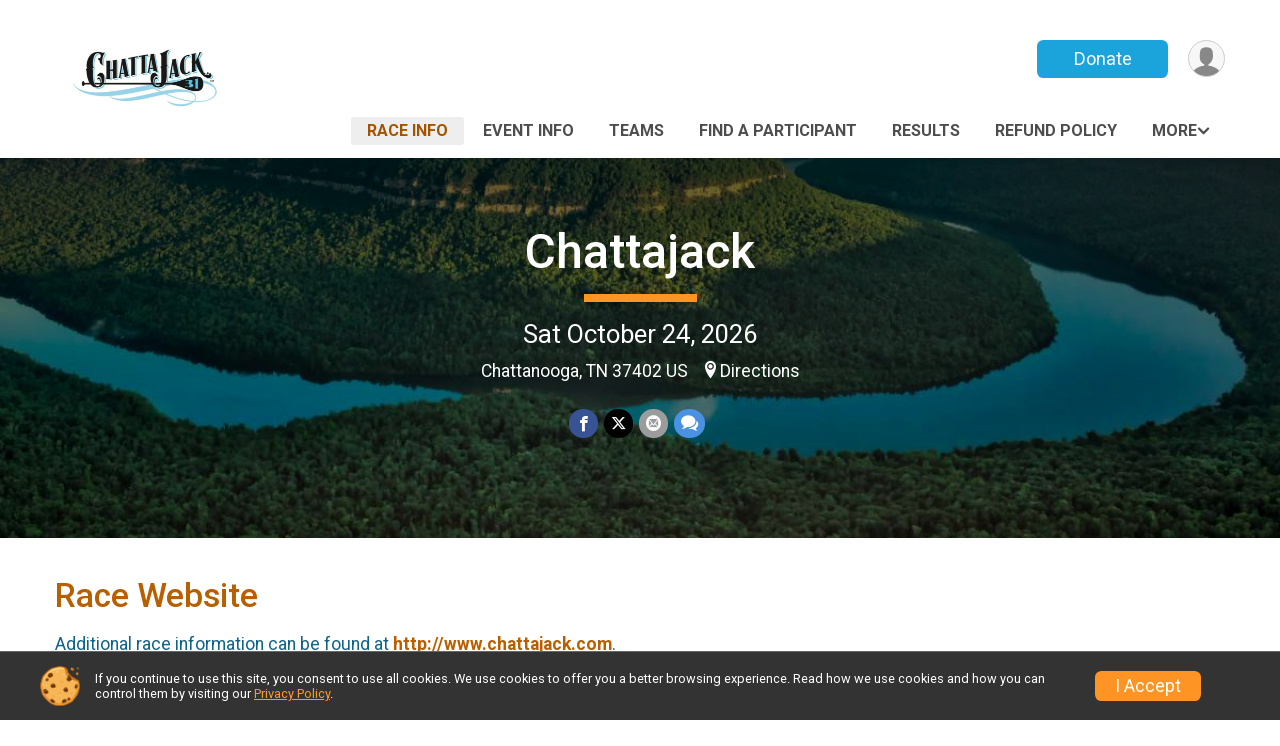

--- FILE ---
content_type: text/html; charset=utf-8
request_url: https://www.paddlesignup.com/Race/TN/Chattanooga/Chattajack
body_size: 9650
content:
<!DOCTYPE html>
<html lang="en-US">
	<head>
				<script defer="defer" src="https://cdnjs.runsignup.com/ajax/libs/webfont/1.6.28/webfontloader.js" integrity="sha512-v/wOVTkoU7mXEJC3hXnw9AA6v32qzpknvuUF6J2Lbkasxaxn2nYcl+HGB7fr/kChGfCqubVr1n2sq1UFu3Gh1w==" crossorigin="anonymous"></script>
		<link rel="preconnect" href="https://fonts.gstatic.com" />
		<link rel="preconnect" href="https://www.gstatic.com" />
		<link rel="preconnect" href="https://fonts.googleapis.com" />

				<script defer="defer" type="text/javascript" src="https://d368g9lw5ileu7.cloudfront.net/js/race/templates/raceTemplate3.min.bOzgCU.js"></script>		<script defer="defer" type="text/javascript" src="https://d368g9lw5ileu7.cloudfront.net/js/ui/stickyHeader.min.bLz6Mi.js"></script>
				<script defer="defer" type="text/javascript" src="https://d368g9lw5ileu7.cloudfront.net/js/components/lazyLoad.min.bLGmDc.js"></script>		
				<link rel="stylesheet" type="text/css" href="https://d368g9lw5ileu7.cloudfront.net/css/frameRaceTemplate3.scss.rsu.min.bPB8VX.css" />

		

			<meta name="viewport" content="width=device-width,initial-scale=1,shrink-to-fit=no,viewport-fit=cover" />
	<meta http-equiv="Content-Type" content="text/html;charset=utf-8" />
<meta name="verify-v1" content="pPPI9MXDo069DhV+2itqhV46AR8OWnG+NxzCulTUTns=" />
<meta name="google-site-verification" content="wFyq2zuG7IBY5ilQqEELBypyn04UZIYBgKPHrTMnTUg" />

	<link rel="canonical" href="https://www.paddlesignup.com/Race/TN/Chattanooga/Chattajack" />

			
<title>Chattajack</title>

	<meta property="og:url" content="https://www.paddlesignup.com/Race/TN/Chattanooga/Chattajack" />

		
	<meta property="og:title" content="Chattajack" />
	<meta name="twitter:title" content="Chattajack" />
			<meta name="keywords" content="Chattajack,Chattanooga TN, Run, Running, Register, Sign Up" />
	<meta name="description" content="The Chattajack is on Saturday October 24, 2026. It includes the following events: 12&#039;6 SUP, 14&#039; SUP, Unlimited SUP, Tandem SUP, SUP-4, Womens Prone Stock, Womens Prone 14&#039;, Mens Prone Stock, Mens Prone 14&#039;, Mens Prone Unlimited, Kayak, Womens Tandem Kayak, Mens Tandem Kayak, Mixed Tandem Kayak, Surfski, Mixed Tandem Surfski, Mens Tandem Surfski, Womens Tandem Surfski, Surfski-3, OC-1, Mens OC-2, Womens OC-2, Mixed OC-2, OC-3, OC-4, Mixed OC-6, Mens OC-6, Womens OC-6, C-1, C-4, Mixed C-2, Mens C-2, and Womens C-2." />
	<meta property="og:description" content="The Chattajack is on Saturday October 24, 2026. It includes the following events: 12&#039;6 SUP, 14&#039; SUP, Unlimited SUP, Tandem SUP, SUP-4, Womens Prone Stock, Womens Prone 14&#039;, Mens Prone Stock, Mens Prone 14&#039;, Mens Prone Unlimited, Kayak, Womens Tandem Kayak, Mens Tandem Kayak, Mixed Tandem Kayak, Surfski, Mixed Tandem Surfski, Mens Tandem Surfski, Womens Tandem Surfski, Surfski-3, OC-1, Mens OC-2, Womens OC-2, Mixed OC-2, OC-3, OC-4, Mixed OC-6, Mens OC-6, Womens OC-6, C-1, C-4, Mixed C-2, Mens C-2, and Womens C-2." />
	<meta name="twitter:description" content="The Chattajack is on Saturday October 24, 2026. It includes the following events: 12&#039;6 SUP, 14&#039; SUP, Unlimited SUP, Tandem SUP, SUP-4, Womens Prone Stock, Womens Prone 14&#039;, Mens Prone Stock, Mens Prone 14&#039;, Mens Prone Unlimited, Kayak, Womens Tandem Kayak, Mens Tandem Kayak, Mixed Tandem Kayak, Surfski, Mixed Tandem Surfski, Mens Tandem Surfski, Womens Tandem Surfski, Surfski-3, OC-1, Mens OC-2, Womens OC-2, Mixed OC-2, OC-3, OC-4, Mixed OC-6, Mens OC-6, Womens OC-6, C-1, C-4, Mixed C-2, Mens C-2, and Womens C-2." />
	<meta property="og:type" content="website" />
				
									
										<meta property="og:image" content="https://d368g9lw5ileu7.cloudfront.net/races/race57912-social382x200.bAIdnU.jpg" />

										<meta property="og:image:width" content="382" />
				<meta property="og:image:height" content="200" />
			
			<meta name="twitter:card" content="summary_large_image" />
			<meta name="twitter:image" content="https://d368g9lw5ileu7.cloudfront.net/races/race57912-social382x200.bAIdnU.jpg" />
				<meta property="og:site_name" content="Chattajack" />

		



		<link rel="icon" href="https://d368g9lw5ileu7.cloudfront.net/img/nonversioned/favicon/runsignup/icon.png" type="image/png" /> 	<link rel="icon" href="https://d368g9lw5ileu7.cloudfront.net/img/nonversioned/favicon/runsignup/icon.svg" type="image/svg+xml" /> 
		<link rel="apple-touch-icon" href="https://d368g9lw5ileu7.cloudfront.net/img/nonversioned/favicon/runsignup/apple-touch-icon.png" /> 
	<link rel="manifest" href="https://d368g9lw5ileu7.cloudfront.net/manifest/runsignup/site.bJOg53.webmanifest" />

				
							


		
				
								<link rel="stylesheet" type="text/css" href="https://d3dq00cdhq56qd.cloudfront.net/c1.bPxM_5.bv5sla/race/57912/fc5c4b74a3ef68ef752603a2045e5bdb/themedRaceTemplate3-otf.scss.css" />
			
				<!-- DYNAMIC_CSS_PLACEHOLDER -->

				
<link rel="stylesheet" type="text/css" href="https://iad-dynamic-assets.runsignup.com/us-east-1-src/prod/iconfonts/ee8f7e0577a3411fb0287beac2f41140/style.css" />
				
	<script type="text/javascript" src="https://cdnjs.runsignup.com/ajax/libs/jquery/3.7.1/jquery.min.js" integrity="sha512-v2CJ7UaYy4JwqLDIrZUI/4hqeoQieOmAZNXBeQyjo21dadnwR+8ZaIJVT8EE2iyI61OV8e6M8PP2/4hpQINQ/g==" crossorigin="anonymous"></script>
	<script type="text/javascript" src="https://cdnjs.runsignup.com/ajax/libs/jqueryui/1.14.1/jquery-ui.min.js" integrity="sha512-MSOo1aY+3pXCOCdGAYoBZ6YGI0aragoQsg1mKKBHXCYPIWxamwOE7Drh+N5CPgGI5SA9IEKJiPjdfqWFWmZtRA==" crossorigin="anonymous"></script>

<script type="application/json" id="sessionJsData">
{
			"csrf": "Jphb+DkD+m2kw41eyDrNENf3wKWiXuVA",
		"serverTzOffset": -18000000
}
</script>

<script type="text/javascript" src="https://d368g9lw5ileu7.cloudfront.net/js/session.min.bN4VU_.js"></script><script type="text/javascript" src="https://d368g9lw5ileu7.cloudfront.net/js/utils.min.bPhFFz.js"></script><script type="text/javascript" src="https://d368g9lw5ileu7.cloudfront.net/js/windows.min.bz27OH.js"></script>
	<script defer="defer" type="text/javascript" src="https://d368g9lw5ileu7.cloudfront.net/js/analytics/runalytics.min.bOsW8C.js"></script>	<script type="application/json" id="runalyticsData">
	{
					"raceId": 57912,
			"timezone": "America\/New_York",
				"analyticsApiBaseUrl": "https:\/\/analytics.runsignup.com\/prod\/",
		"validTrackingSources": [1,100,200,300,400,500,600],
		"validTrackingMediums": [1,200,201,202,203,204,300,400,500,501,600]
	}
	</script>


		
									


	
					<script async src="https://www.googletagmanager.com/gtag/js?id=G-EW8QY8DJRE"></script>
		<script>//<![CDATA[
			window.dataLayer = window.dataLayer || [];
			function gtag(){dataLayer.push(arguments);}
			gtag('js', new Date());
			gtag('config', "G-EW8QY8DJRE"
											);
		//]]></script>
	
															<script async src="https://www.googletagmanager.com/gtag/js?id=G-QKEVS8BTWC"></script>
		<script>//<![CDATA[
			window.dataLayer = window.dataLayer || [];
			function gtag(){dataLayer.push(arguments);}
			gtag('js', new Date());
			gtag('config', "G-QKEVS8BTWC",
				{				"domain": "www.paddlesignup.com",
				"user_type": "public",
				"business_line": "PaddleSignup",
				"site_type": "Race Site"				}
			);
								//]]></script>
	
				
		
					
				
				<script defer="defer" type="text/javascript" src="https://d368g9lw5ileu7.cloudfront.net/js/ui/rsuMobileNav.min.bO77bH.js"></script>	</head>
	<body data-popup-style="1">

				<a href="#mainContent" class="rsuBtn rsuBtn--xs rsuBtn--themed margin-0 rsuSkipNavLink">Skip to main content</a>

					<div id="blackOverlay" class="overlay overlayBlack"></div>



	<div id="acceptCookies" style="display: none;">
		<p>
			In order to use PaddleSignup, your browser must accept cookies.  Otherwise, you will not be able to register for races or use other functionality of the website.
			However, your browser doesn't appear to allow cookies by default.
		</p>
					<p>
				<b>Click the “Accept Cookie Policy” button below to accept the use of cookies on your browser.</b>
			</p>
			<p>
				If you still see this message after clicking the link, then your browser settings are likely set to not allow cookies.
				Please try enabling cookies.  You can find instructions at <a href="https://www.whatismybrowser.com/guides/how-to-enable-cookies/auto">https://www.whatismybrowser.com/guides/how-to-enable-cookies/auto</a>.
			</p>
			<hr class="hr--gray" />
			<div class="ta-center submitBackLinks">
				<form method="post" action="/WidgetAux/AcceptCookies" target="acceptCookies">
					<button type="submit" class="rsuBtn rsuBtn--primary">Accept Cookie Policy</button>
				</form>
			</div>
				<iframe name="acceptCookies" height="0" width="0" frameborder="0" scrolling="no"></iframe>
	</div>
	<script type="text/javascript" src="https://d368g9lw5ileu7.cloudfront.net/js/acceptCookiesPopup.min.bEboUX.js"></script>


				

				
		
								
	<div class="stickyHeader" data-scroll-top-down="160">
		<div class="stickyHeader__container container">
			<div class="stickyHeader__left">
				<button type="button" class="rsuMobileNavMenuBtn rsuMobileNavMenuBtn--sticky" aria-label="Toggle Mobile Navigation"><i class="icon icon-menu" aria-hidden="true" ></i></button>
				<div class="stickyHeader__logo hidden-xs-down">
										<a href="/Race/TN/Chattanooga/Chattajack" >
													<img src="https://d368g9lw5ileu7.cloudfront.net/races/race57912-logo-0.bAIdnU.png" alt="Chattajack home" />
											</a>
				</div>
				<div class="stickyHeader__details">
					<h2 class="" >
													<a href="/Race/TN/Chattanooga/Chattajack">Chattajack</a>
																							</h2>
					<span class="date">
																																																																										Sat October 24 2026
																											
																										</span>
				</div>
			</div>

						<div class="stickyHeader__actions stickyHeader__actions--mobile-flex">
								
																																										<a href="/Race/Donate/TN/Chattanooga/Chattajack" class="rsuBtn rsuBtn--primary rsuBtn--md rsuBtn--mobile-responsive margin-tb-0">
														Donate
						
							<span class="fs-xs-2 d-block"></span>						</a>
									
			</div>
			<div class="stickyHeader__avatar-menu hidden-xs-down margin-l-10">
								
<button type="button" aria-label="User Menu" class="rsuCircleImg rsuCircleImg--xs "  data-rsu-menu="userRsuMenu2" style="background-image: url(https://d368g9lw5ileu7.cloudfront.net/img/user.bOhrdK.svg);"></button>
<div class="rsuMenu padding-0" id="userRsuMenu2" hidden="hidden">
	<div class="rsuMenu__content overflow-auto">
		<div class="rsuAccountMenu">
			<div class="rsuAccountMenu__header">
																					<img src="https://d368g9lw5ileu7.cloudfront.net/img/logos/logo-rsu.bIAeuH.svg"
					alt=""
					class="rsuAccountMenu__logo"
					style="width: 200px;"
				/>
			</div>
			<div class="rsuAccountMenu__content">
																		<a href="/Login" class="rsuAccountMenu__link">
						<div class="rsuAccountMenu__link__main">
							<div class="rsuAccountMenu__link__img rsuAccountMenu__link__img--signIn" aria-hidden="true"></div>
							<div class="rsuAccountMenu__link__content">
								<div class="rsuAccountMenu__link__content__title">Sign In</div>
							</div>
						</div>
					</a>

										<a href="/CreateAccount?redirect=%2FRace%2FTN%2FChattanooga%2FChattajack" class="rsuAccountMenu__link">
						<div class="rsuAccountMenu__link__main">
							<div class="rsuAccountMenu__link__img rsuAccountMenu__link__img--createAccount" aria-hidden="true"></div>
							<div class="rsuAccountMenu__link__content">
								<div class="rsuAccountMenu__link__content__title">Create Account</div>
							</div>
						</div>
					</a>

										<a href="https://help.runsignup.com/" class="rsuAccountMenu__link" target="_blank" rel="noopener noreferrer">
						<div class="rsuAccountMenu__link__main">
							<div class="rsuAccountMenu__link__img rsuAccountMenu__link__img--help" aria-hidden="true"></div>
							<div class="rsuAccountMenu__link__content">
								<div class="rsuAccountMenu__link__content__title">Help</div>
							</div>
						</div>
					</a>
							</div>
		</div>
	</div>
</div>

<script defer="defer" type="text/javascript" src="https://d368g9lw5ileu7.cloudfront.net/js/ui/rsuMenu.min.bNnn_m.js"></script>			</div>
		</div>
	</div>
		
				
<nav class="runnerUI3Nav rsuMobileNav rsuMobileNav--left" data-focus="#rsuMobileNavCloseBtn" aria-hidden="true">
	<button type="button" id="rsuMobileNavCloseBtn" class="rsuMobileNav__closeBtn rsuBtn rsuBtn--text--white rsuBtn--padding-xs margin-t-25 margin-l-10 margin-b-0" aria-label="Close or Skip Mobile Navigation"><i class="icon icon-cross fs-md-2 margin-0" aria-hidden="true" ></i></button>
	<div class="rsuMobileNav__content">
		<ul>
											<li class="rsuMobileNav__link">
											<a href="/Race/TN/Chattanooga/Chattajack"
													>Race Info</a>
					
														</li>
												<li class="rsuMobileNav__link">
											<a href="/Race/Events/TN/Chattanooga/Chattajack"
													>Event Info</a>
					
														</li>
												<li class="rsuMobileNav__link">
											<a href="/RaceGroups/57912"
													>Teams</a>
					
														</li>
												<li class="rsuMobileNav__link">
											<a href="/Race/FindARunner/?raceId=57912"
													>Find a Participant</a>
					
														</li>
												<li class="rsuMobileNav__link">
											<a href="/Race/Results/57912"
													>Results</a>
					
														</li>
												<li class="rsuMobileNav__link">
											<a href="/Race/57912/RefundPolicy"
													>Refund Policy</a>
					
														</li>
												<li class="rsuMobileNav__link">
											<a href="/Race/Donate/TN/Chattanooga/Chattajack"
													>Donate</a>
					
														</li>
												<li class="rsuMobileNav__link">
											<a href="/Race/Sponsors/TN/Chattanooga/Chattajack"
													>Sponsors</a>
					
														</li>
							</ul>
	</div>
</nav>

				<div class="rsuMobileNavOverlay"></div>

				<div class="rsu-template-wrapper rsuMobileNavPageContainer">
			<div id="transparencyScreen"></div>

						
										
				
<div class="rsu-racesite-template2">
		
			
				
<div class="head">
	<div class="container">
		<div class="flex-parent flex-wrap">
			<button type="button" class="rsuMobileNavMenuBtn" aria-label="Toggle Mobile Navigation"><i class="icon icon-menu" aria-hidden="true" ></i></button>
			<div class="template-race-logo">
								<a href="/Race/TN/Chattanooga/Chattajack" >
											<img src="https://d368g9lw5ileu7.cloudfront.net/races/race57912-logo-0.bAIdnU.png" alt="Chattajack home" />
									</a>
			</div>
			<div class="flex-1 flex-parent template-head-right flex-direction-column">
				<div class="action-buttons flex-parent align-items-center">
																																																												<a href="/Race/Donate/TN/Chattanooga/Chattajack" class="rsuBtn rsuBtn--primary rsuBtn--mobile-responsive rsuBtn--full-width-sm margin-0">
																Donate
							
								<span class="fs-xs-2 d-block"></span>							</a>
																							
					<div class="template-avatar-menu">
						
<button type="button" aria-label="User Menu" class="rsuCircleImg rsuCircleImg--xs "  data-rsu-menu="userRsuMenu" style="background-image: url(https://d368g9lw5ileu7.cloudfront.net/img/user.bOhrdK.svg);"></button>
<div class="rsuMenu padding-0" id="userRsuMenu" hidden="hidden">
	<div class="rsuMenu__content overflow-auto">
		<div class="rsuAccountMenu">
			<div class="rsuAccountMenu__header">
																					<img src="https://d368g9lw5ileu7.cloudfront.net/img/logos/logo-rsu.bIAeuH.svg"
					alt=""
					class="rsuAccountMenu__logo"
					style="width: 200px;"
				/>
			</div>
			<div class="rsuAccountMenu__content">
																		<a href="/Login" class="rsuAccountMenu__link">
						<div class="rsuAccountMenu__link__main">
							<div class="rsuAccountMenu__link__img rsuAccountMenu__link__img--signIn" aria-hidden="true"></div>
							<div class="rsuAccountMenu__link__content">
								<div class="rsuAccountMenu__link__content__title">Sign In</div>
							</div>
						</div>
					</a>

										<a href="/CreateAccount?redirect=%2FRace%2FTN%2FChattanooga%2FChattajack" class="rsuAccountMenu__link">
						<div class="rsuAccountMenu__link__main">
							<div class="rsuAccountMenu__link__img rsuAccountMenu__link__img--createAccount" aria-hidden="true"></div>
							<div class="rsuAccountMenu__link__content">
								<div class="rsuAccountMenu__link__content__title">Create Account</div>
							</div>
						</div>
					</a>

										<a href="https://help.runsignup.com/" class="rsuAccountMenu__link" target="_blank" rel="noopener noreferrer">
						<div class="rsuAccountMenu__link__main">
							<div class="rsuAccountMenu__link__img rsuAccountMenu__link__img--help" aria-hidden="true"></div>
							<div class="rsuAccountMenu__link__content">
								<div class="rsuAccountMenu__link__content__title">Help</div>
							</div>
						</div>
					</a>
							</div>
		</div>
	</div>
</div>

					</div>
				</div>
				<div class="race-navigation flex-1">
					<nav class="runnerUI3Nav">
						<ul class="menu primaryMenu">
																						
	<li class="current">
		<a
							href="/Race/TN/Chattanooga/Chattajack"
								>Race Info</a>

					</li>
															
	<li >
		<a
							href="/Race/Events/TN/Chattanooga/Chattajack"
								>Event Info</a>

					</li>
															
	<li >
		<a
							href="/RaceGroups/57912"
								>Teams</a>

					</li>
															
	<li >
		<a
							href="/Race/FindARunner/?raceId=57912"
								>Find a Participant</a>

					</li>
															
	<li >
		<a
							href="/Race/Results/57912"
								>Results</a>

					</li>
															
	<li >
		<a
							href="/Race/57912/RefundPolicy"
								>Refund Policy</a>

					</li>
																													<li><button type="button" value="menuShowMore" class="parent icon-angle-down">More</button></li>
													</ul>
					</nav>
				</div>
			</div>
										<div class="container">
					<div class="menu-more" style="display:none;">
						<ul class="menu container">
																						
	<li >
		<a
							href="/Race/Donate/TN/Chattanooga/Chattajack"
								>Donate</a>

					</li>
															
	<li >
		<a
							href="/Race/Sponsors/TN/Chattanooga/Chattajack"
								>Sponsors</a>

					</li>
													</ul>
					</div>
				</div>
					</div>
	</div>
</div>

														
<div class="race-branding ">
		<div class="race-branding-hero">
				
<img
						src="https://d368g9lw5ileu7.cloudfront.net/races/races-57xxx/57912/raceBanner-FGSLetD9-bAIem2.jpg"
		srcset="
									https://d368g9lw5ileu7.cloudfront.net/races/races-57xxx/57912/raceBanner-FGSLetD9-bAIem2.jpg 1200w,
			https://d368g9lw5ileu7.cloudfront.net/races/races-57xxx/57912/raceBanner-FGSLetD9-bAIem2-medium.jpg 960w,
			https://d368g9lw5ileu7.cloudfront.net/races/races-57xxx/57912/raceBanner-FGSLetD9-bAIem2-small.jpg 480w
		"
		sizes="
		(min-width: 1500px) 1500px,
		100vw
	"
	border="0" alt=""
/>
	</div>

	<div class="container">
		<div class="bs3-row">
			<div class="col-md-8 centered race-details">
								<h1 class="runnerUITitle " >
											<a href="/Race/TN/Chattanooga/Chattajack">Chattajack</a>
																			</h1>

													<div class="short-divider"></div>
								
				<div class="race-date">
										
																				Sat October 24, 2026
									
							</div>
				<div class="race-location">
																							Chattanooga, TN 37402 US
																						<span class="directions">
							<a class="hasTouchscreenUrl icon-location2" href="/Race/Info/TN/Chattanooga/Chattajack#directions" data-touch-href="https://maps.apple.com/?daddr=Ross%27s+Landing%2CChattanooga+TN+37402">Directions</a>
						</span>
									</div>
				<div class="race-socialshare">
					<div class="shareLinks">
																											




		
												
						






<div class="rsuSocialMediaBtnGroup padding-10">
		<button type="button" class="rsuSocialMediaBtn icon icon-facebook rsuSocialMediaBtn--fb rsuSocialMediaBtn--small" aria-label="Share on Facebook"
		data-share-type="facebook"
		data-url=""
	>
	</button>
	
		<button type="button" class="rsuSocialMediaBtn icon icon-twitter-x rsuSocialMediaBtn--tw rsuSocialMediaBtn--small" data-share-type="twitter" data-popup-id-prefix="raceShareLink" aria-label="Share on Twitter"></button>
	
	<div id="raceShareLink-socialSharePopup-twitter" hidden="hidden" data-append-url="true">
		<div class="formInput margin-t-15">
			<label class="formInput__label margin-t-5" for="socialShareTwitterMessage">Enter your Tweet</label>
			<textarea rows="5" cols="100" class="noTinyMce margin-t-5" id="socialShareTwitterMessage" placeholder="Your Message" required="required">	Check out this race! </textarea>
		</div>

				<div data-action="post">
			<div class="ta-center submitBackLinks">
				<a href="#" rel="me" target="_blank" class="submit rsuBtn rsuBtn--twitter margin-0"><i class="icon icon-twitter-x margin-r-10" aria-hidden="true" ></i> Tweet</a>
			</div>
		</div>
	</div>

				<button type="button" class="rsuSocialMediaBtn icon icon-mail4 rsuSocialMediaBtn--gray rsuSocialMediaBtn--small" aria-label="Share via Email"
		data-share-type="email"
		data-default-recipient=""
		data-email-subject="Check out this race!"
		data-email-body="Check out this race!"
		data-append-current-url="true"
	>
	</button>
		<button type="button" class="rsuSocialMediaBtn icon icon-bubbles2 rsuSocialMediaBtn--sms rsuSocialMediaBtn--small" data-share-type="sms" data-popup-id-prefix="raceShareLink" aria-label="Share through Text"></button>
	
		<div id="raceShareLink-socialSharePopup-sms" hidden="hidden" data-append-url="true">
		<div class="formInput margin-t-15">
			<label class="formInput__label" for="socialShareSmsMessage">Enter your message</label>
			<textarea rows="5" cols="100" class="noTinyMce margin-t-5" id="socialShareSmsMessage" placeholder="Your Message" required="required">Check out this race!</textarea>
		</div>
		<p class="padding-0 ta-center fs-xs-2">Please be advised that utilizing this text feature may result in additional SMS and data charges from your mobile service provider. </p>
		<div data-action="send">
			<div class="ta-center submitBackLinks">
				<a href="" class="submit rsuBtn rsuBtn--twitter margin-0"><i class="icon icon-bubble" aria-hidden="true" ></i> Send Text</a>
			</div>
		</div>
	</div>
</div>

<script defer="defer" type="text/javascript" src="https://d368g9lw5ileu7.cloudfront.net/js/rsuSocialMediaButtons.min.bMZnZw.js"></script>																		</div>
				</div>
				<div class="racejoy">
														</div>
			</div>
		</div>
	</div>

		
	<span class="hero-opacity"></span>
	<span class="gradient"></span>
</div>
					
				
		<script type="application/ld+json">{"@context":"http:\/\/schema.org","@type":"SportsEvent","additionalType":"Product","name":"Chattajack","location":{"@type":"Place","name":"Chattanooga","address":{"@type":"PostalAddress","streetAddress":"Ross's Landing","addressLocality":"Chattanooga","postalCode":"37402","addressRegion":"TN","addressCountry":"US"}},"startDate":"2026-10-24T08:30:00-04:00","endDate":"2026-10-24T23:00:59-04:00","description":"Chattajack is set apart from similar races by its length. Its distance calls for athletes who have committed to their training and to their pursuit of endurance. The course is one that requires preparation, but is sure to be a fun, rewarding experience. Chattajack is comprised of a community of people who come together to commemorate a true love for this sport. They inspire one another, cheer each other on, and at the end of the day, they revel in the beauty of a shared victory.\u00a0Please join our mailing list for updates about the event and registration reminders.\n\u00a0\n\u00a0","url":"https:\/\/www.paddlesignup.com\/Race\/TN\/Chattanooga\/Chattajack","image":"https:\/\/d368g9lw5ileu7.cloudfront.net\/races\/races-57xxx\/57912\/raceBanner-FGSLetD9-bAIem2.jpg","organizer":{"@type":"Organization","name":"Chattajack","url":"https:\/\/www.paddlesignup.com\/"}}</script>

							
			
								<div class="race-content">
			<main id="mainContent">
																<div class="container">
					<div class="bs4-row">
						<div class="col-md-12">
														
							



	

<section class="orderable noBorder">
<div>
<h2>Race Website</h2>
<p>Additional race information can be found at <strong><a href="http://www.chattajack.com" rel="noopener noreferrer" target="_blank">http://www.chattajack.com</a></strong>.</p>
</div>
</section>
<section class="orderable noBorder">
<div>
<h2>Description</h2>
<div class="margin-b-25">
<div id="raceFullDesc">
<p>Chattajack is set apart from similar races by its length. Its distance calls for athletes who have committed to their training and to their pursuit of endurance. The course is one that requires preparation, but is sure to be a fun, rewarding experience. Chattajack is comprised of a community of people who come together to commemorate a true love for this sport. They inspire one another, cheer each other on, and at the end of the day, they revel in the beauty of a shared victory.<br /> <br />Please <a href="http://chattajack.us10.list-manage1.com/subscribe?u=9c3dc896262c69333ea5fa89e&amp;id=9cdb8882db" target="_blank" rel="nofollow noopener noreferrer">join our mailing list</a> for updates about the event and registration reminders.</p>
<p> </p>
<p> </p>
</div>
</div>
</div>
</section>
<section class="orderable noBorder">
<div class="margin-b-25">
<h2>Place</h2>
<div>
Ross&#039;s Landing<br/>
201 Riverfront Pkwy<br/>
Chattanooga, TN US 37402
</div>
</div>
</section>
<section id="contactFormSection" class="orderable noBorder">
<div class="margin-b-25">
<h2>Race Contact Info</h2>
<div>
<section
class="noBorder contactFormSection padding-0">
<p class="hideContactForm">If you have any questions about this race, click the button below.</p>
<button type="button" class="rsuBtn rsuBtn--md hideContactFormBtn
rsuBtn--primary" aria-label="Click to reveal the contact form for questions">Questions?</button>
<div class="contactFormTemplate" hidden="hidden">
<form method="post" class="contactForm" action="/Race/Contact/57912">
<div data-action="fields">
<div class="bs4-row margin-t-10">
<div class="col-sm-6 col-md-4 margin-b-15 formInput">
<label class="formInput__label d-block margin-b-5" for="contactFormName">Name <span class="required" aria-label="Required information">*</span></label>
<input type="text" class="input-full-width" id="contactFormName" name="name" required="required" />
</div>
<div class="col-sm-6 col-md-4 margin-b-15 formInput">
<label class="formInput__label d-block margin-b-5" for="contactFormEmail">Email <span class="required" aria-label="Required information">*</span></label>
<input type="email" class="input-full-width" id="contactFormEmail" name="email" required="required" />
</div>
<div class="col-sm-6 col-md-4 margin-b-15 formInput">
<label class="formInput__label d-block margin-b-5" for="contactFormPhone">Phone</label>
<input type="tel" class="input-full-width" id="contactFormPhone" name="phone" />
</div>
<div class="col-md-12 margin-b-15 formInput">
<label class="formInput__label d-block margin-b-5" for="contactFormMessage">Question/Message <span class="required" aria-label="Required information">*</span></label>
<textarea rows="5" cols="50" class="input-full-width" id="contactFormMessage" name="msg" required="required"></textarea>
</div>
<div class="col-md-12 }">
<div class="margin-tb-10 d-inline-block">
<script defer="defer" src="https://www.google.com/recaptcha/api.js?hl=en"></script>
<div class="g-recaptcha" data-sitekey="6LcdnRATAAAAAA4C48ibTO2oi9ikfu_Avc1VfsZP"></div>
</div>
</div>
</div>
<div class="submitBackLinks">
<button type="submit" class="rsuBtn rsuBtn--md
rsuBtn--primary">Send Message</button>
<button type="button" class="rsuBtn rsuBtn--gray rsuBtn--md contactFormCancel" value="cancel">Cancel</button>
<input type="hidden" name="spamCheckMd5" value="6a83cfd20fe46f54ec4c0513eaafa8cc" />
<input type="hidden" name="spamCheck" value="" />
<script type="text/javascript">//<![CDATA[
$(function() {
$("input[name='spamCheck']").val("1768976835");
});
//]]></script>
<input type="hidden" name="csrf" value="Jphb+DkD+m2kw41eyDrNENf3wKWiXuVA" />
</div>
</div>
<div data-action="submitting" style="display: none;" hidden="hidden">
<p>Please wait while we submit your question/message.</p>
</div>
<div data-action="complete" style="display: none;" hidden="hidden">
<p>Your question/message has been sent to the race director.</p>
</div>
</form>
</div>
<script type="text/javascript" src="https://d368g9lw5ileu7.cloudfront.net/js/components/contactForm.min.bMCyPH.js"></script></section>
</div>
</div>
</section>
<section class="orderable noBorder overflow-auto">
<section class="orderable noBorder overflow-auto">
<div class="margin-b-25">
<div class="">
<h2>Premier Sponsors</h2>
</div>
<div class="sponsor-grid">
<div class="sponsor-grid__outer"><a href="http://www.sweetwaterbrew.com/" rel="noopener noreferrer" target="_blank"><div class="sponsor-grid__img" style="background-image: url(https://d368g9lw5ileu7.cloudfront.net/races/race57912-racesponsor-0.bDOYT3.png);"></div></a></div>
<div class="sponsor-grid__outer"><a href="http://www.joebark.com/" rel="noopener noreferrer" target="_blank"><div class="sponsor-grid__img" style="background-image: url(https://d368g9lw5ileu7.cloudfront.net/races/race57912-racesponsor-0.bDOYXx.png);"></div></a></div>
<div class="sponsor-grid__outer"><a href="https://www.flyingfishboardco.com/" rel="noopener noreferrer" target="_blank"><div class="sponsor-grid__img" style="background-image: url(https://d368g9lw5ileu7.cloudfront.net/races/race57912-racesponsor-0.bLaYkW.png);"></div></a></div>
<div class="sponsor-grid__outer"><a href="https://www.rural1st.com/loan-types/home-loans?gad_source=1&amp;gclid=Cj0KCQjwu-63BhC9ARIsAMMTLXR1dN9fc6xeGuGvT4nGLmxmuVH6X69ITKiWqJW7TYblcv_DPj7v0jQaAmiNEALw_wcB&amp;gclsrc=aw.ds" rel="noopener noreferrer" target="_blank"><div class="sponsor-grid__img" style="background-image: url(https://d368g9lw5ileu7.cloudfront.net/races/race57912-racesponsor-0.bM_kZM.png);"></div></a></div>
<div class="sponsor-grid__outer"><a href="https://humagel.com/" rel="noopener noreferrer" target="_blank"><div class="sponsor-grid__img" style="background-image: url(https://d368g9lw5ileu7.cloudfront.net/races/race57912-racesponsor-0.bHBBzn.png);"></div></a></div>
<div class="sponsor-grid__outer"><a href="https://www.epickayaks.com/" rel="noopener noreferrer" target="_blank"><div class="sponsor-grid__img" style="background-image: url(https://d368g9lw5ileu7.cloudfront.net/races/race57912-racesponsor-0.bDOY0I.png);"></div></a></div>
<div class="sponsor-grid__outer"><div class="sponsor-grid__img" style="background-image: url(https://d368g9lw5ileu7.cloudfront.net/races/race57912-racesponsor-0.bOPFyF.png);"></div></div>
<div class="sponsor-grid__outer"><a href="https://shopoutrigger.com/" rel="noopener noreferrer" target="_blank"><div class="sponsor-grid__img" style="background-image: url(https://d368g9lw5ileu7.cloudfront.net/races/race57912-racesponsor-0.bO8swn.png);"></div></a></div>
</div>
<div class="margin-t-25">
<h2>Intermediate Sponsors</h2>
</div>
<div class="sponsor-grid">
<div class="sponsor-grid__outer"><a href="http://www.quickbladepaddles.com/" rel="noopener noreferrer" target="_blank"><div class="sponsor-grid__img" style="background-image: url(https://d368g9lw5ileu7.cloudfront.net/races/race57912-racesponsor-0.bHBBvN.png);"></div></a></div>
<div class="sponsor-grid__outer"><a href="https://outriggerzone.com/" rel="noopener noreferrer" target="_blank"><div class="sponsor-grid__img" style="background-image: url(https://d368g9lw5ileu7.cloudfront.net/races/race57912-racesponsor-0.bDOY3P.png);"></div></a></div>
<div class="sponsor-grid__outer"><a href="https://404basecamp.com/" rel="noopener noreferrer" target="_blank"><div class="sponsor-grid__img" style="background-image: url(https://d368g9lw5ileu7.cloudfront.net/races/race57912-racesponsor-0.bDOY4M.png);"></div></a></div>
<div class="sponsor-grid__outer"><a href="https://www.paddlemonster.com/" rel="noopener noreferrer" target="_blank"><div class="sponsor-grid__img" style="background-image: url(https://d368g9lw5ileu7.cloudfront.net/races/race57912-racesponsor-0.bDOY5d.png);"></div></a></div>
<div class="sponsor-grid__outer"><a href="https://epb.com/" rel="noopener noreferrer" target="_blank"><div class="sponsor-grid__img" style="background-image: url(https://d368g9lw5ileu7.cloudfront.net/races/race57912-racesponsor-0.bDOY5K.png);"></div></a></div>
<div class="sponsor-grid__outer"><a href="https://148films.com/" rel="noopener noreferrer" target="_blank"><div class="sponsor-grid__img" style="background-image: url(https://d368g9lw5ileu7.cloudfront.net/races/race57912-racesponsor-0.bHBBEB.png);"></div></a></div>
<div class="sponsor-grid__outer"><a href="https://www.mayfielddairy.com/" rel="noopener noreferrer" target="_blank"><div class="sponsor-grid__img" style="background-image: url(https://d368g9lw5ileu7.cloudfront.net/races/race57912-racesponsor-0.bDO1Aj.png);"></div></a></div>
<div class="sponsor-grid__outer"><a href="https://surftech.com" rel="noopener noreferrer" target="_blank"><div class="sponsor-grid__img" style="background-image: url(https://d368g9lw5ileu7.cloudfront.net/races/race57912-racesponsor-0.bOPFxz.png);"></div></a></div>
<div class="sponsor-grid__outer"><a href="https://quintalizatequila.com/" rel="noopener noreferrer" target="_blank"><div class="sponsor-grid__img" style="background-image: url(https://d368g9lw5ileu7.cloudfront.net/races/race57912-racesponsor-0.bOPlmN.png);"></div></a></div>
<div class="sponsor-grid__outer"><a href="https://www.k2nonlinepaddleschool.com/" rel="noopener noreferrer" target="_blank"><div class="sponsor-grid__img" style="background-image: url(https://d368g9lw5ileu7.cloudfront.net/races/race57912-racesponsor-0.bOPlom.png);"></div></a></div>
</div>
</div>
</section>
<script type="application/json" id="sponsorLogoAssetsAnalyticsData">
{
"sponsorLogoAssetIds": ["ed5063c1-bbf3-4105-8a50-59d4e444b364","c957f6a1-be6a-476e-9300-95c1f000df29","4c5ac19d-bccf-4402-84a2-94a348c9a1f9","081314cb-db40-47bd-bcb5-05d7b5646e20","3007aa79-2d83-43a2-9d15-5c2251c8a0aa","55da36d4-0775-4e0e-ae74-5aebeab3d7e4","497dee1c-719f-4654-bf34-369cbf7d039e","d5c72f86-e5e0-4c28-856f-c18168d96375","824c986d-5a2d-4198-9beb-7c63875261d6","1b53f8d7-3838-43d0-ba18-e3db869a0862","8e686141-0b1e-4578-97c6-5e471f929a18","94572c1e-851a-47e0-b325-6589dc38f049","58ca9094-32e2-444d-8471-3710fd43242e","c7f93b26-85ba-46c1-947b-c01bd93e1fd4","514c0a9e-ed32-4c4e-9eb2-8c6962b47c09","740f979f-6507-4905-9505-0e3804e2f889","4de87e4f-9175-4a85-bd0e-bba1a36c7742","5f926eac-e39d-4e49-b537-1894647ee1c0"]
}
</script>
</section>
<section class="noBorder">
<div class="margin-b-25">
<h2 id="directions" name="directions">Directions</h2>
<div>
<a class="touchscreenOnly" style="display: none;" href="https://maps.apple.com/?daddr=Ross%27s+Landing%2CChattanooga+TN+37402">Open in External Application</a>
<div class="map-wrapper">
<div class="rsuTile margin-t-10">
<button id="raceLocationMapBtn" type="button" class="rsuBtn rsuBtn--text-whitebg rsuBtn--lg rsuBtn--full-width padding-30 margin-0" data-map-src="https://www.google.com/maps/embed/v1/place?q=Ross%27s+Landing+201+Riverfront+Pkwy+Chattanooga%2C+TN+US+37402&amp;zoom=10&amp;key=AIzaSyCfJWZshhNwB8Vrm13dSQGO8w3aRjUCgjE" style="background-image: url(https://d368g9lw5ileu7.cloudfront.net/img/map-btn-bgd.bFk0e5.png);"><i class="icon icon-location2" aria-hidden="true" ></i>View Map</button>
<div id="raceLocationMap" hidden="hidden" style="height: 400px;"></div>
</div>
</div>
</div>
</div>
</section>
<section id="fbEventInfo" class="noBorder">
<div class="margin-b-25">
<h2>Facebook</h2>
<div>
<p>
Like this page and invite your friends on <a href="http://www.facebook.com/chattajack" rel="noopener noreferrer" target="_blank">Facebook</a>.<br/>
</p>
</div>
</div>
</section>

<script defer="defer" type="text/javascript" src="https://d368g9lw5ileu7.cloudfront.net/js/race/infoTableRaceLocationMap.min.bFk0e5.js"></script>
<div hidden="hidden"><form method="post" action="/Fraud/Contact"><label>Email</label><input type="email" name="email"/><label>Comment</label><textarea name="comment"></textarea><input type="hidden" name="csrf" value="Jphb+DkD+m2kw41eyDrNENf3wKWiXuVA" /><button type="submit">Submit</button></form></div>
						</div>
											</div>
				</div>
			</main>
		</div>
	
		
<div class="race-footer noPrint">
		

		
	<div class="bs4-row no-gutters race-footer-navigation">
		<div class="col-md-12">
			<div class="container">
				<div class="bs4-row foot-nav-column ">
																<div class="col-md-3 col-sm-3 race-footer-logo">
							<div class="race-logo-footer">
								<span class="footer-scale">
																		
																												<img src="https://d368g9lw5ileu7.cloudfront.net/races/race57912-logo-0.bAIdnU.png" alt="Chattajack" />
																	</span>
							</div>
						</div>
					
																							<div class="col-md-3 col-sm-3 foot-nav-items">
								<ul>
																																																															<li>
													<a href="/Race/TN/Chattanooga/Chattajack" class="foot-nav-item">Race Info</a>
												</li>
																																																																																				<li>
													<a href="/Race/FindARunner/?raceId=57912" class="foot-nav-item">Find a Participant</a>
												</li>
																																																																																				<li>
													<a href="/Race/Donate/TN/Chattanooga/Chattajack" class="foot-nav-item">Donate</a>
												</li>
																																						</ul>
							</div>
													<div class="col-md-3 col-sm-3 foot-nav-items">
								<ul>
																																																															<li>
													<a href="/Race/Events/TN/Chattanooga/Chattajack" class="foot-nav-item">Event Info</a>
												</li>
																																																																																				<li>
													<a href="/Race/Results/57912" class="foot-nav-item">Results</a>
												</li>
																																																																																				<li>
													<a href="/Race/Sponsors/TN/Chattanooga/Chattajack" class="foot-nav-item">Sponsors</a>
												</li>
																																						</ul>
							</div>
													<div class="col-md-3 col-sm-3 foot-nav-items">
								<ul>
																																																															<li>
													<a href="/RaceGroups/57912" class="foot-nav-item">Teams</a>
												</li>
																																																																																				<li>
													<a href="/Race/57912/RefundPolicy" class="foot-nav-item">Refund Policy</a>
												</li>
																																						</ul>
							</div>
															</div>
			</div>
		</div>
	</div>

	<div class="bs4-row no-gutters race-copyright">
				<div class="col-md-12">
			<div class="container">										<footer>
											<span class="copyrightText">Powered by PaddleSignup, &copy; 2026</span>
					
																																				<span class="alignRight margin-r-15">
							<a href="/Race/57912/PrivacyPolicy">Privacy Policy</a> |
							<a id="footerContactLink" href="/Race/Info/TN/Chattanooga/Chattajack#contactFormSection" target="_blank" rel="noopener noreferrer">Contact This Race</a>
						</span>
									</footer>
						</div>		</div>
	</div>
</div>

	<script defer="defer" src="https://cdnjs.runsignup.com/ajax/libs/popper.js/2.11.8/umd/popper.min.js" integrity="sha512-TPh2Oxlg1zp+kz3nFA0C5vVC6leG/6mm1z9+mA81MI5eaUVqasPLO8Cuk4gMF4gUfP5etR73rgU/8PNMsSesoQ==" crossorigin="anonymous"></script>
	<script defer="defer" src="https://cdnjs.runsignup.com/ajax/libs/tippy.js/6.3.7/tippy.umd.min.js" integrity="sha512-2TtfktSlvvPzopzBA49C+MX6sdc7ykHGbBQUTH8Vk78YpkXVD5r6vrNU+nOmhhl1MyTWdVfxXdZfyFsvBvOllw==" crossorigin="anonymous"></script>

		</div>

			
						
		</div>

				




														



<div id="cookiePolicyPopup" class="drawer drawer--bottom">
	<div class="drawer__content flex-parent flex-responsive align-items-center">
		<img src="https://d368g9lw5ileu7.cloudfront.net/img/frontend2018/cookie-img.bFehfM.png" width="40" height="40" alt="" class="margin-r-15 margin-r-0-medium-down hidden-phone" />
				<div class="flex-2 margin-r-15 hidden-md-down">
			<p class="fs-xs-2 margin-0 padding-tb-5 lh-initial">
				If you continue to use this site, you consent to use all cookies. We use cookies to offer you a better browsing experience. Read how we use cookies and how you can control them by visiting our <a href="/About-Us/Privacy-Policy" target="_blank">Privacy Policy</a>.
			</p>
		</div>
				<div class="flex-2 hidden-md-up">
			<p class="fs-sm-1 margin-0 padding-tb-5 lh-initial">
				If you continue to use this site, you consent to use all cookies. <button type="button" class="rsuExpando bkg-none border-0 color-inherit fs-sm-1" data-content-id="cookieMsg" aria-controls="cookieMsg">Learn More</button>
			</p>
			<div class="rsuExpando__content" id="cookieMsg" aria-expanded="false" hidden="hidden">
				<p class="fs-xs-2 margin-0">We use cookies to offer you a better browsing experience. Read how we use cookies and how you can control them by visiting our <a href="/About-Us/Privacy-Policy" target="_blank">Privacy Policy</a>.</p>
			</div>
		</div>
				<button type="button" class="rsuBtn rsuBtn--secondary rsuBtn--sm">I Accept</button>
	</div>
</div>

<script defer="defer" type="text/javascript" src="https://d368g9lw5ileu7.cloudfront.net/js/ui/expando.min.bObPAI.js"></script><script defer="defer" type="text/javascript" src="https://d368g9lw5ileu7.cloudfront.net/js/frontend.min.bOuWg-.js"></script>						

																			
		
		
		
		
		
		
		
		
		
		
		
			
						
				
		
		
		
		
		
		
		
				
		
		
		
		
			
									
				
	</body>
</html>
<!-- Response time: 0.236306 --><!-- DB: N -->

--- FILE ---
content_type: text/html; charset=utf-8
request_url: https://www.google.com/recaptcha/api2/anchor?ar=1&k=6LcdnRATAAAAAA4C48ibTO2oi9ikfu_Avc1VfsZP&co=aHR0cHM6Ly93d3cucGFkZGxlc2lnbnVwLmNvbTo0NDM.&hl=en&v=PoyoqOPhxBO7pBk68S4YbpHZ&size=normal&anchor-ms=20000&execute-ms=30000&cb=l8ltm9r07m8y
body_size: 49617
content:
<!DOCTYPE HTML><html dir="ltr" lang="en"><head><meta http-equiv="Content-Type" content="text/html; charset=UTF-8">
<meta http-equiv="X-UA-Compatible" content="IE=edge">
<title>reCAPTCHA</title>
<style type="text/css">
/* cyrillic-ext */
@font-face {
  font-family: 'Roboto';
  font-style: normal;
  font-weight: 400;
  font-stretch: 100%;
  src: url(//fonts.gstatic.com/s/roboto/v48/KFO7CnqEu92Fr1ME7kSn66aGLdTylUAMa3GUBHMdazTgWw.woff2) format('woff2');
  unicode-range: U+0460-052F, U+1C80-1C8A, U+20B4, U+2DE0-2DFF, U+A640-A69F, U+FE2E-FE2F;
}
/* cyrillic */
@font-face {
  font-family: 'Roboto';
  font-style: normal;
  font-weight: 400;
  font-stretch: 100%;
  src: url(//fonts.gstatic.com/s/roboto/v48/KFO7CnqEu92Fr1ME7kSn66aGLdTylUAMa3iUBHMdazTgWw.woff2) format('woff2');
  unicode-range: U+0301, U+0400-045F, U+0490-0491, U+04B0-04B1, U+2116;
}
/* greek-ext */
@font-face {
  font-family: 'Roboto';
  font-style: normal;
  font-weight: 400;
  font-stretch: 100%;
  src: url(//fonts.gstatic.com/s/roboto/v48/KFO7CnqEu92Fr1ME7kSn66aGLdTylUAMa3CUBHMdazTgWw.woff2) format('woff2');
  unicode-range: U+1F00-1FFF;
}
/* greek */
@font-face {
  font-family: 'Roboto';
  font-style: normal;
  font-weight: 400;
  font-stretch: 100%;
  src: url(//fonts.gstatic.com/s/roboto/v48/KFO7CnqEu92Fr1ME7kSn66aGLdTylUAMa3-UBHMdazTgWw.woff2) format('woff2');
  unicode-range: U+0370-0377, U+037A-037F, U+0384-038A, U+038C, U+038E-03A1, U+03A3-03FF;
}
/* math */
@font-face {
  font-family: 'Roboto';
  font-style: normal;
  font-weight: 400;
  font-stretch: 100%;
  src: url(//fonts.gstatic.com/s/roboto/v48/KFO7CnqEu92Fr1ME7kSn66aGLdTylUAMawCUBHMdazTgWw.woff2) format('woff2');
  unicode-range: U+0302-0303, U+0305, U+0307-0308, U+0310, U+0312, U+0315, U+031A, U+0326-0327, U+032C, U+032F-0330, U+0332-0333, U+0338, U+033A, U+0346, U+034D, U+0391-03A1, U+03A3-03A9, U+03B1-03C9, U+03D1, U+03D5-03D6, U+03F0-03F1, U+03F4-03F5, U+2016-2017, U+2034-2038, U+203C, U+2040, U+2043, U+2047, U+2050, U+2057, U+205F, U+2070-2071, U+2074-208E, U+2090-209C, U+20D0-20DC, U+20E1, U+20E5-20EF, U+2100-2112, U+2114-2115, U+2117-2121, U+2123-214F, U+2190, U+2192, U+2194-21AE, U+21B0-21E5, U+21F1-21F2, U+21F4-2211, U+2213-2214, U+2216-22FF, U+2308-230B, U+2310, U+2319, U+231C-2321, U+2336-237A, U+237C, U+2395, U+239B-23B7, U+23D0, U+23DC-23E1, U+2474-2475, U+25AF, U+25B3, U+25B7, U+25BD, U+25C1, U+25CA, U+25CC, U+25FB, U+266D-266F, U+27C0-27FF, U+2900-2AFF, U+2B0E-2B11, U+2B30-2B4C, U+2BFE, U+3030, U+FF5B, U+FF5D, U+1D400-1D7FF, U+1EE00-1EEFF;
}
/* symbols */
@font-face {
  font-family: 'Roboto';
  font-style: normal;
  font-weight: 400;
  font-stretch: 100%;
  src: url(//fonts.gstatic.com/s/roboto/v48/KFO7CnqEu92Fr1ME7kSn66aGLdTylUAMaxKUBHMdazTgWw.woff2) format('woff2');
  unicode-range: U+0001-000C, U+000E-001F, U+007F-009F, U+20DD-20E0, U+20E2-20E4, U+2150-218F, U+2190, U+2192, U+2194-2199, U+21AF, U+21E6-21F0, U+21F3, U+2218-2219, U+2299, U+22C4-22C6, U+2300-243F, U+2440-244A, U+2460-24FF, U+25A0-27BF, U+2800-28FF, U+2921-2922, U+2981, U+29BF, U+29EB, U+2B00-2BFF, U+4DC0-4DFF, U+FFF9-FFFB, U+10140-1018E, U+10190-1019C, U+101A0, U+101D0-101FD, U+102E0-102FB, U+10E60-10E7E, U+1D2C0-1D2D3, U+1D2E0-1D37F, U+1F000-1F0FF, U+1F100-1F1AD, U+1F1E6-1F1FF, U+1F30D-1F30F, U+1F315, U+1F31C, U+1F31E, U+1F320-1F32C, U+1F336, U+1F378, U+1F37D, U+1F382, U+1F393-1F39F, U+1F3A7-1F3A8, U+1F3AC-1F3AF, U+1F3C2, U+1F3C4-1F3C6, U+1F3CA-1F3CE, U+1F3D4-1F3E0, U+1F3ED, U+1F3F1-1F3F3, U+1F3F5-1F3F7, U+1F408, U+1F415, U+1F41F, U+1F426, U+1F43F, U+1F441-1F442, U+1F444, U+1F446-1F449, U+1F44C-1F44E, U+1F453, U+1F46A, U+1F47D, U+1F4A3, U+1F4B0, U+1F4B3, U+1F4B9, U+1F4BB, U+1F4BF, U+1F4C8-1F4CB, U+1F4D6, U+1F4DA, U+1F4DF, U+1F4E3-1F4E6, U+1F4EA-1F4ED, U+1F4F7, U+1F4F9-1F4FB, U+1F4FD-1F4FE, U+1F503, U+1F507-1F50B, U+1F50D, U+1F512-1F513, U+1F53E-1F54A, U+1F54F-1F5FA, U+1F610, U+1F650-1F67F, U+1F687, U+1F68D, U+1F691, U+1F694, U+1F698, U+1F6AD, U+1F6B2, U+1F6B9-1F6BA, U+1F6BC, U+1F6C6-1F6CF, U+1F6D3-1F6D7, U+1F6E0-1F6EA, U+1F6F0-1F6F3, U+1F6F7-1F6FC, U+1F700-1F7FF, U+1F800-1F80B, U+1F810-1F847, U+1F850-1F859, U+1F860-1F887, U+1F890-1F8AD, U+1F8B0-1F8BB, U+1F8C0-1F8C1, U+1F900-1F90B, U+1F93B, U+1F946, U+1F984, U+1F996, U+1F9E9, U+1FA00-1FA6F, U+1FA70-1FA7C, U+1FA80-1FA89, U+1FA8F-1FAC6, U+1FACE-1FADC, U+1FADF-1FAE9, U+1FAF0-1FAF8, U+1FB00-1FBFF;
}
/* vietnamese */
@font-face {
  font-family: 'Roboto';
  font-style: normal;
  font-weight: 400;
  font-stretch: 100%;
  src: url(//fonts.gstatic.com/s/roboto/v48/KFO7CnqEu92Fr1ME7kSn66aGLdTylUAMa3OUBHMdazTgWw.woff2) format('woff2');
  unicode-range: U+0102-0103, U+0110-0111, U+0128-0129, U+0168-0169, U+01A0-01A1, U+01AF-01B0, U+0300-0301, U+0303-0304, U+0308-0309, U+0323, U+0329, U+1EA0-1EF9, U+20AB;
}
/* latin-ext */
@font-face {
  font-family: 'Roboto';
  font-style: normal;
  font-weight: 400;
  font-stretch: 100%;
  src: url(//fonts.gstatic.com/s/roboto/v48/KFO7CnqEu92Fr1ME7kSn66aGLdTylUAMa3KUBHMdazTgWw.woff2) format('woff2');
  unicode-range: U+0100-02BA, U+02BD-02C5, U+02C7-02CC, U+02CE-02D7, U+02DD-02FF, U+0304, U+0308, U+0329, U+1D00-1DBF, U+1E00-1E9F, U+1EF2-1EFF, U+2020, U+20A0-20AB, U+20AD-20C0, U+2113, U+2C60-2C7F, U+A720-A7FF;
}
/* latin */
@font-face {
  font-family: 'Roboto';
  font-style: normal;
  font-weight: 400;
  font-stretch: 100%;
  src: url(//fonts.gstatic.com/s/roboto/v48/KFO7CnqEu92Fr1ME7kSn66aGLdTylUAMa3yUBHMdazQ.woff2) format('woff2');
  unicode-range: U+0000-00FF, U+0131, U+0152-0153, U+02BB-02BC, U+02C6, U+02DA, U+02DC, U+0304, U+0308, U+0329, U+2000-206F, U+20AC, U+2122, U+2191, U+2193, U+2212, U+2215, U+FEFF, U+FFFD;
}
/* cyrillic-ext */
@font-face {
  font-family: 'Roboto';
  font-style: normal;
  font-weight: 500;
  font-stretch: 100%;
  src: url(//fonts.gstatic.com/s/roboto/v48/KFO7CnqEu92Fr1ME7kSn66aGLdTylUAMa3GUBHMdazTgWw.woff2) format('woff2');
  unicode-range: U+0460-052F, U+1C80-1C8A, U+20B4, U+2DE0-2DFF, U+A640-A69F, U+FE2E-FE2F;
}
/* cyrillic */
@font-face {
  font-family: 'Roboto';
  font-style: normal;
  font-weight: 500;
  font-stretch: 100%;
  src: url(//fonts.gstatic.com/s/roboto/v48/KFO7CnqEu92Fr1ME7kSn66aGLdTylUAMa3iUBHMdazTgWw.woff2) format('woff2');
  unicode-range: U+0301, U+0400-045F, U+0490-0491, U+04B0-04B1, U+2116;
}
/* greek-ext */
@font-face {
  font-family: 'Roboto';
  font-style: normal;
  font-weight: 500;
  font-stretch: 100%;
  src: url(//fonts.gstatic.com/s/roboto/v48/KFO7CnqEu92Fr1ME7kSn66aGLdTylUAMa3CUBHMdazTgWw.woff2) format('woff2');
  unicode-range: U+1F00-1FFF;
}
/* greek */
@font-face {
  font-family: 'Roboto';
  font-style: normal;
  font-weight: 500;
  font-stretch: 100%;
  src: url(//fonts.gstatic.com/s/roboto/v48/KFO7CnqEu92Fr1ME7kSn66aGLdTylUAMa3-UBHMdazTgWw.woff2) format('woff2');
  unicode-range: U+0370-0377, U+037A-037F, U+0384-038A, U+038C, U+038E-03A1, U+03A3-03FF;
}
/* math */
@font-face {
  font-family: 'Roboto';
  font-style: normal;
  font-weight: 500;
  font-stretch: 100%;
  src: url(//fonts.gstatic.com/s/roboto/v48/KFO7CnqEu92Fr1ME7kSn66aGLdTylUAMawCUBHMdazTgWw.woff2) format('woff2');
  unicode-range: U+0302-0303, U+0305, U+0307-0308, U+0310, U+0312, U+0315, U+031A, U+0326-0327, U+032C, U+032F-0330, U+0332-0333, U+0338, U+033A, U+0346, U+034D, U+0391-03A1, U+03A3-03A9, U+03B1-03C9, U+03D1, U+03D5-03D6, U+03F0-03F1, U+03F4-03F5, U+2016-2017, U+2034-2038, U+203C, U+2040, U+2043, U+2047, U+2050, U+2057, U+205F, U+2070-2071, U+2074-208E, U+2090-209C, U+20D0-20DC, U+20E1, U+20E5-20EF, U+2100-2112, U+2114-2115, U+2117-2121, U+2123-214F, U+2190, U+2192, U+2194-21AE, U+21B0-21E5, U+21F1-21F2, U+21F4-2211, U+2213-2214, U+2216-22FF, U+2308-230B, U+2310, U+2319, U+231C-2321, U+2336-237A, U+237C, U+2395, U+239B-23B7, U+23D0, U+23DC-23E1, U+2474-2475, U+25AF, U+25B3, U+25B7, U+25BD, U+25C1, U+25CA, U+25CC, U+25FB, U+266D-266F, U+27C0-27FF, U+2900-2AFF, U+2B0E-2B11, U+2B30-2B4C, U+2BFE, U+3030, U+FF5B, U+FF5D, U+1D400-1D7FF, U+1EE00-1EEFF;
}
/* symbols */
@font-face {
  font-family: 'Roboto';
  font-style: normal;
  font-weight: 500;
  font-stretch: 100%;
  src: url(//fonts.gstatic.com/s/roboto/v48/KFO7CnqEu92Fr1ME7kSn66aGLdTylUAMaxKUBHMdazTgWw.woff2) format('woff2');
  unicode-range: U+0001-000C, U+000E-001F, U+007F-009F, U+20DD-20E0, U+20E2-20E4, U+2150-218F, U+2190, U+2192, U+2194-2199, U+21AF, U+21E6-21F0, U+21F3, U+2218-2219, U+2299, U+22C4-22C6, U+2300-243F, U+2440-244A, U+2460-24FF, U+25A0-27BF, U+2800-28FF, U+2921-2922, U+2981, U+29BF, U+29EB, U+2B00-2BFF, U+4DC0-4DFF, U+FFF9-FFFB, U+10140-1018E, U+10190-1019C, U+101A0, U+101D0-101FD, U+102E0-102FB, U+10E60-10E7E, U+1D2C0-1D2D3, U+1D2E0-1D37F, U+1F000-1F0FF, U+1F100-1F1AD, U+1F1E6-1F1FF, U+1F30D-1F30F, U+1F315, U+1F31C, U+1F31E, U+1F320-1F32C, U+1F336, U+1F378, U+1F37D, U+1F382, U+1F393-1F39F, U+1F3A7-1F3A8, U+1F3AC-1F3AF, U+1F3C2, U+1F3C4-1F3C6, U+1F3CA-1F3CE, U+1F3D4-1F3E0, U+1F3ED, U+1F3F1-1F3F3, U+1F3F5-1F3F7, U+1F408, U+1F415, U+1F41F, U+1F426, U+1F43F, U+1F441-1F442, U+1F444, U+1F446-1F449, U+1F44C-1F44E, U+1F453, U+1F46A, U+1F47D, U+1F4A3, U+1F4B0, U+1F4B3, U+1F4B9, U+1F4BB, U+1F4BF, U+1F4C8-1F4CB, U+1F4D6, U+1F4DA, U+1F4DF, U+1F4E3-1F4E6, U+1F4EA-1F4ED, U+1F4F7, U+1F4F9-1F4FB, U+1F4FD-1F4FE, U+1F503, U+1F507-1F50B, U+1F50D, U+1F512-1F513, U+1F53E-1F54A, U+1F54F-1F5FA, U+1F610, U+1F650-1F67F, U+1F687, U+1F68D, U+1F691, U+1F694, U+1F698, U+1F6AD, U+1F6B2, U+1F6B9-1F6BA, U+1F6BC, U+1F6C6-1F6CF, U+1F6D3-1F6D7, U+1F6E0-1F6EA, U+1F6F0-1F6F3, U+1F6F7-1F6FC, U+1F700-1F7FF, U+1F800-1F80B, U+1F810-1F847, U+1F850-1F859, U+1F860-1F887, U+1F890-1F8AD, U+1F8B0-1F8BB, U+1F8C0-1F8C1, U+1F900-1F90B, U+1F93B, U+1F946, U+1F984, U+1F996, U+1F9E9, U+1FA00-1FA6F, U+1FA70-1FA7C, U+1FA80-1FA89, U+1FA8F-1FAC6, U+1FACE-1FADC, U+1FADF-1FAE9, U+1FAF0-1FAF8, U+1FB00-1FBFF;
}
/* vietnamese */
@font-face {
  font-family: 'Roboto';
  font-style: normal;
  font-weight: 500;
  font-stretch: 100%;
  src: url(//fonts.gstatic.com/s/roboto/v48/KFO7CnqEu92Fr1ME7kSn66aGLdTylUAMa3OUBHMdazTgWw.woff2) format('woff2');
  unicode-range: U+0102-0103, U+0110-0111, U+0128-0129, U+0168-0169, U+01A0-01A1, U+01AF-01B0, U+0300-0301, U+0303-0304, U+0308-0309, U+0323, U+0329, U+1EA0-1EF9, U+20AB;
}
/* latin-ext */
@font-face {
  font-family: 'Roboto';
  font-style: normal;
  font-weight: 500;
  font-stretch: 100%;
  src: url(//fonts.gstatic.com/s/roboto/v48/KFO7CnqEu92Fr1ME7kSn66aGLdTylUAMa3KUBHMdazTgWw.woff2) format('woff2');
  unicode-range: U+0100-02BA, U+02BD-02C5, U+02C7-02CC, U+02CE-02D7, U+02DD-02FF, U+0304, U+0308, U+0329, U+1D00-1DBF, U+1E00-1E9F, U+1EF2-1EFF, U+2020, U+20A0-20AB, U+20AD-20C0, U+2113, U+2C60-2C7F, U+A720-A7FF;
}
/* latin */
@font-face {
  font-family: 'Roboto';
  font-style: normal;
  font-weight: 500;
  font-stretch: 100%;
  src: url(//fonts.gstatic.com/s/roboto/v48/KFO7CnqEu92Fr1ME7kSn66aGLdTylUAMa3yUBHMdazQ.woff2) format('woff2');
  unicode-range: U+0000-00FF, U+0131, U+0152-0153, U+02BB-02BC, U+02C6, U+02DA, U+02DC, U+0304, U+0308, U+0329, U+2000-206F, U+20AC, U+2122, U+2191, U+2193, U+2212, U+2215, U+FEFF, U+FFFD;
}
/* cyrillic-ext */
@font-face {
  font-family: 'Roboto';
  font-style: normal;
  font-weight: 900;
  font-stretch: 100%;
  src: url(//fonts.gstatic.com/s/roboto/v48/KFO7CnqEu92Fr1ME7kSn66aGLdTylUAMa3GUBHMdazTgWw.woff2) format('woff2');
  unicode-range: U+0460-052F, U+1C80-1C8A, U+20B4, U+2DE0-2DFF, U+A640-A69F, U+FE2E-FE2F;
}
/* cyrillic */
@font-face {
  font-family: 'Roboto';
  font-style: normal;
  font-weight: 900;
  font-stretch: 100%;
  src: url(//fonts.gstatic.com/s/roboto/v48/KFO7CnqEu92Fr1ME7kSn66aGLdTylUAMa3iUBHMdazTgWw.woff2) format('woff2');
  unicode-range: U+0301, U+0400-045F, U+0490-0491, U+04B0-04B1, U+2116;
}
/* greek-ext */
@font-face {
  font-family: 'Roboto';
  font-style: normal;
  font-weight: 900;
  font-stretch: 100%;
  src: url(//fonts.gstatic.com/s/roboto/v48/KFO7CnqEu92Fr1ME7kSn66aGLdTylUAMa3CUBHMdazTgWw.woff2) format('woff2');
  unicode-range: U+1F00-1FFF;
}
/* greek */
@font-face {
  font-family: 'Roboto';
  font-style: normal;
  font-weight: 900;
  font-stretch: 100%;
  src: url(//fonts.gstatic.com/s/roboto/v48/KFO7CnqEu92Fr1ME7kSn66aGLdTylUAMa3-UBHMdazTgWw.woff2) format('woff2');
  unicode-range: U+0370-0377, U+037A-037F, U+0384-038A, U+038C, U+038E-03A1, U+03A3-03FF;
}
/* math */
@font-face {
  font-family: 'Roboto';
  font-style: normal;
  font-weight: 900;
  font-stretch: 100%;
  src: url(//fonts.gstatic.com/s/roboto/v48/KFO7CnqEu92Fr1ME7kSn66aGLdTylUAMawCUBHMdazTgWw.woff2) format('woff2');
  unicode-range: U+0302-0303, U+0305, U+0307-0308, U+0310, U+0312, U+0315, U+031A, U+0326-0327, U+032C, U+032F-0330, U+0332-0333, U+0338, U+033A, U+0346, U+034D, U+0391-03A1, U+03A3-03A9, U+03B1-03C9, U+03D1, U+03D5-03D6, U+03F0-03F1, U+03F4-03F5, U+2016-2017, U+2034-2038, U+203C, U+2040, U+2043, U+2047, U+2050, U+2057, U+205F, U+2070-2071, U+2074-208E, U+2090-209C, U+20D0-20DC, U+20E1, U+20E5-20EF, U+2100-2112, U+2114-2115, U+2117-2121, U+2123-214F, U+2190, U+2192, U+2194-21AE, U+21B0-21E5, U+21F1-21F2, U+21F4-2211, U+2213-2214, U+2216-22FF, U+2308-230B, U+2310, U+2319, U+231C-2321, U+2336-237A, U+237C, U+2395, U+239B-23B7, U+23D0, U+23DC-23E1, U+2474-2475, U+25AF, U+25B3, U+25B7, U+25BD, U+25C1, U+25CA, U+25CC, U+25FB, U+266D-266F, U+27C0-27FF, U+2900-2AFF, U+2B0E-2B11, U+2B30-2B4C, U+2BFE, U+3030, U+FF5B, U+FF5D, U+1D400-1D7FF, U+1EE00-1EEFF;
}
/* symbols */
@font-face {
  font-family: 'Roboto';
  font-style: normal;
  font-weight: 900;
  font-stretch: 100%;
  src: url(//fonts.gstatic.com/s/roboto/v48/KFO7CnqEu92Fr1ME7kSn66aGLdTylUAMaxKUBHMdazTgWw.woff2) format('woff2');
  unicode-range: U+0001-000C, U+000E-001F, U+007F-009F, U+20DD-20E0, U+20E2-20E4, U+2150-218F, U+2190, U+2192, U+2194-2199, U+21AF, U+21E6-21F0, U+21F3, U+2218-2219, U+2299, U+22C4-22C6, U+2300-243F, U+2440-244A, U+2460-24FF, U+25A0-27BF, U+2800-28FF, U+2921-2922, U+2981, U+29BF, U+29EB, U+2B00-2BFF, U+4DC0-4DFF, U+FFF9-FFFB, U+10140-1018E, U+10190-1019C, U+101A0, U+101D0-101FD, U+102E0-102FB, U+10E60-10E7E, U+1D2C0-1D2D3, U+1D2E0-1D37F, U+1F000-1F0FF, U+1F100-1F1AD, U+1F1E6-1F1FF, U+1F30D-1F30F, U+1F315, U+1F31C, U+1F31E, U+1F320-1F32C, U+1F336, U+1F378, U+1F37D, U+1F382, U+1F393-1F39F, U+1F3A7-1F3A8, U+1F3AC-1F3AF, U+1F3C2, U+1F3C4-1F3C6, U+1F3CA-1F3CE, U+1F3D4-1F3E0, U+1F3ED, U+1F3F1-1F3F3, U+1F3F5-1F3F7, U+1F408, U+1F415, U+1F41F, U+1F426, U+1F43F, U+1F441-1F442, U+1F444, U+1F446-1F449, U+1F44C-1F44E, U+1F453, U+1F46A, U+1F47D, U+1F4A3, U+1F4B0, U+1F4B3, U+1F4B9, U+1F4BB, U+1F4BF, U+1F4C8-1F4CB, U+1F4D6, U+1F4DA, U+1F4DF, U+1F4E3-1F4E6, U+1F4EA-1F4ED, U+1F4F7, U+1F4F9-1F4FB, U+1F4FD-1F4FE, U+1F503, U+1F507-1F50B, U+1F50D, U+1F512-1F513, U+1F53E-1F54A, U+1F54F-1F5FA, U+1F610, U+1F650-1F67F, U+1F687, U+1F68D, U+1F691, U+1F694, U+1F698, U+1F6AD, U+1F6B2, U+1F6B9-1F6BA, U+1F6BC, U+1F6C6-1F6CF, U+1F6D3-1F6D7, U+1F6E0-1F6EA, U+1F6F0-1F6F3, U+1F6F7-1F6FC, U+1F700-1F7FF, U+1F800-1F80B, U+1F810-1F847, U+1F850-1F859, U+1F860-1F887, U+1F890-1F8AD, U+1F8B0-1F8BB, U+1F8C0-1F8C1, U+1F900-1F90B, U+1F93B, U+1F946, U+1F984, U+1F996, U+1F9E9, U+1FA00-1FA6F, U+1FA70-1FA7C, U+1FA80-1FA89, U+1FA8F-1FAC6, U+1FACE-1FADC, U+1FADF-1FAE9, U+1FAF0-1FAF8, U+1FB00-1FBFF;
}
/* vietnamese */
@font-face {
  font-family: 'Roboto';
  font-style: normal;
  font-weight: 900;
  font-stretch: 100%;
  src: url(//fonts.gstatic.com/s/roboto/v48/KFO7CnqEu92Fr1ME7kSn66aGLdTylUAMa3OUBHMdazTgWw.woff2) format('woff2');
  unicode-range: U+0102-0103, U+0110-0111, U+0128-0129, U+0168-0169, U+01A0-01A1, U+01AF-01B0, U+0300-0301, U+0303-0304, U+0308-0309, U+0323, U+0329, U+1EA0-1EF9, U+20AB;
}
/* latin-ext */
@font-face {
  font-family: 'Roboto';
  font-style: normal;
  font-weight: 900;
  font-stretch: 100%;
  src: url(//fonts.gstatic.com/s/roboto/v48/KFO7CnqEu92Fr1ME7kSn66aGLdTylUAMa3KUBHMdazTgWw.woff2) format('woff2');
  unicode-range: U+0100-02BA, U+02BD-02C5, U+02C7-02CC, U+02CE-02D7, U+02DD-02FF, U+0304, U+0308, U+0329, U+1D00-1DBF, U+1E00-1E9F, U+1EF2-1EFF, U+2020, U+20A0-20AB, U+20AD-20C0, U+2113, U+2C60-2C7F, U+A720-A7FF;
}
/* latin */
@font-face {
  font-family: 'Roboto';
  font-style: normal;
  font-weight: 900;
  font-stretch: 100%;
  src: url(//fonts.gstatic.com/s/roboto/v48/KFO7CnqEu92Fr1ME7kSn66aGLdTylUAMa3yUBHMdazQ.woff2) format('woff2');
  unicode-range: U+0000-00FF, U+0131, U+0152-0153, U+02BB-02BC, U+02C6, U+02DA, U+02DC, U+0304, U+0308, U+0329, U+2000-206F, U+20AC, U+2122, U+2191, U+2193, U+2212, U+2215, U+FEFF, U+FFFD;
}

</style>
<link rel="stylesheet" type="text/css" href="https://www.gstatic.com/recaptcha/releases/PoyoqOPhxBO7pBk68S4YbpHZ/styles__ltr.css">
<script nonce="pOE31p6ldxhNTjAOZGCGwQ" type="text/javascript">window['__recaptcha_api'] = 'https://www.google.com/recaptcha/api2/';</script>
<script type="text/javascript" src="https://www.gstatic.com/recaptcha/releases/PoyoqOPhxBO7pBk68S4YbpHZ/recaptcha__en.js" nonce="pOE31p6ldxhNTjAOZGCGwQ">
      
    </script></head>
<body><div id="rc-anchor-alert" class="rc-anchor-alert"></div>
<input type="hidden" id="recaptcha-token" value="[base64]">
<script type="text/javascript" nonce="pOE31p6ldxhNTjAOZGCGwQ">
      recaptcha.anchor.Main.init("[\x22ainput\x22,[\x22bgdata\x22,\x22\x22,\[base64]/[base64]/[base64]/[base64]/[base64]/UltsKytdPUU6KEU8MjA0OD9SW2wrK109RT4+NnwxOTI6KChFJjY0NTEyKT09NTUyOTYmJk0rMTxjLmxlbmd0aCYmKGMuY2hhckNvZGVBdChNKzEpJjY0NTEyKT09NTYzMjA/[base64]/[base64]/[base64]/[base64]/[base64]/[base64]/[base64]\x22,\[base64]\x22,\x22w47CgipHEsK9aMOPD3LDssKsSGJkwogSRMOpD03DumV6wpgHwrQ5wrNYWgzCiQzCk3/DjiTDhGXDvcOnEylLTCUywp/DoHg6w7LCtMOHw7AzwpPDusOvWW4dw6JWwoFPcMKoJGTChEzDtMKham92AULDgcKTYCzClk8Dw48Dw54FKDchIGrCg8KnYHfCkMKBV8K7VsO7wrZdScKqT1Ynw7XDsX7DoAIew7EyWxhGw71XwpjDrHbDrS82OXFrw7XDrcKdw7EvwpIoL8KqwpsbwozCncOKw4/[base64]/Dk8KawqHDjRYDw4bCocKXw78QS8Khwq/DjCjDnF7Dug4gwqTDiH3Dg38GA8O7HsKTwpXDpS3DjDjDncKPwoQPwptfOsOow4IWw4ozesKawpsOEMO2aHR9E8OFEcO7WQt7w4UZwprCicOywrRFwp7CujvDowBSYSHCiyHDkMKew7tiwovDnzjCtj0Cwp3CpcKNw5bCtxIdwofDtGbCncKDaMK2w7nDp8Kxwr/DiHA0wpxXwpnCqMOsFcKLwprCsTARGxB9RMK3wr1CZykwwoh/[base64]/[base64]/DpiZ2w4R7w7nDvH/DoyTCi8K7wpVELsOeOMKPEDLCkMKKW8KIw5V1w4jClQFywrggAnnDnjZAw5wEHBhdSWLCicKvwq7DlMO3YCJowrbCtkMzYMOtEDRgw59+woTCq17CtU/Dr1zCssOXwq8Uw7lxwoXCkMOrS8OsZDTCmsO+w7Eqw6pzw5Rqw41Ow4wHwrBhw5QIB2R1w587C08cdSDCrEAew7PDu8K/w47CuMKYZsO0PMOqw51Owp58TjDCv2YjBEI3wr7DlTMxw4nDu8KRwr8Vdy9nwqDCgcKnE3/CoMKmK8KSAAHDnE84KwzDs8O3OmMgScK9HkbDgcKOc8KuVQPDllhKw6nDu8OON8O2wrrDtiXCicKsbWfCtxNqw6plw5MCwrNuRcO6M0IlexAkw7IcAyXDs8K7b8O/wqDDr8Kww51dShvDo3DDl29mUCDDhcO7G8KvwoQZVsKeHcKtXcKfw4UuVQs9TjHCtcOOw6s+wrPCtcKBwoEzwrgsw65nKsKIw7sIbcKLwp8QL1fDnyFSIGvCvXDCjwQnwqrCtxDDu8K/[base64]/DhArDq8OHBWlew7XCnlUDwrRhUMKwa8KzXAZ8w5xzJ8KKVTQWwrk7wpvDjMKqAcOgbgbCogLCslHDqzfChcONw6jDuMOqwr5gKsOaGDd7RGEJOiHCmlnCoQHCsUTCkVwCBcOoHsKaw7fDmQ3DpW/DkcK8RATDkMK4IsOHw4jDn8KzUMOrPcKAw4BfGXQrw4XDuibCtsK3w5zCky/CnlbDuiFKw4nCncO2woMbIsOTw6/Ctz/CmcOnLF/CqcOzwqoCBx9TP8K9HlJhw5leacO8wpXCqcKjLsKcw53DgcKXwqrCvCNuwpdawpMPw5vDu8OlQ2jCkV/Cg8Kvaxs4wop0wo10a8KlHxtlwqjCjsO8wqg1FwF+S8KEb8O9Y8K9X2cFw6BCw6UESMKoesO+HcOmV8Otw4d7w7TCrcK7w5DCi3gSLcO5w6Qiw43CicKFwpUwwolbCHxCdsOdw5g9w5MoegLDvFnDscODCRjDoMOgwovCmT/Dri9SUxcOLlvCrFfCu8KXah1NwrvDnMKzDCIGPMOsB30swrJBw7l/H8OLw7DCoz4AwqMbAlnDhBbDl8Oww7QFFcOQYcO7wqEjRDXDuMKiwqHDm8K9w7HCk8KJUwTCocKLSsKjw6EKWHJnHybCp8K7w4rDksKrwrLDgRFxKEB7biDCpsK9UMOGWsKCw77DvcOlwodkXsOnRsKJw6fDlcONwqPCvyo/[base64]/[base64]/Dk0DCg8K7w6DDscKuIsO2w4QIw4DCs8K7MMOTbMOOHFpiw5NaNcOhwp5kw5jClHvCjMKAH8K3wofCmGrDlGTCpMKNTHVTwpoybj7CqHbDuhvDo8KUIDMpwrfCuEjClcO/w5LDmcKxCwMQU8OpwpLChS/DlcKWcn5iw4BfwprDvVfCrVlDKMOPw5/ChMOZEUTDmcKRYjbDtMOiUQDChMOoXwbCj1lpKsOoQMKYwoTCkMKdw4fCshPDpMOdwpsLWsO6wql7wrnCkVvCti/DhMKXJyPClj/CosO5AELCv8O+w5rCqGcVIcKyUFXDkcKrGMO1J8KXw4E2w4VDwqXCusKXwr/Co8KZwq8JwpLDjcOXwrLDmGjDulFVASZKdjVHw69dKMO/w6VSwoLDi1whVnjDnXYZwqYAwpNJwrfDvnLCoiwew6TCtjhhwoDDtnnDlzRMw7NewroDw7EwX3zCocKJecOLwp7CkcOnwpxNwrduSw8kfRV3cn3ChjM1JsOHw5bCry0uRh3CrSQzdsKaw6TDmsO/[base64]/DqAHDkMOSw7oTUTFZLMOSw5zDuU1xwqLClsOTwqgAwqFcw6ALwpAeD8KJwqnCtsOYw6sNMhIwScKOazvClMOjJsOqw7IRw70Iw79+GFcCwpLDvsOEw5nDhVMqw6JQwrJXw4UOwr/CnEHDuwrDncOMblrCg8KKUE7Cq8KOE0zDp8KITEFzP1RUwrLDmTEhwpYBw4Nxw55Hw5xUdzXCpFwXDcOvw4zCgsOtWMKbfBDDnF8Tw58KwojCsMOQR1xcw7TDrsKCP2DDscK0w7DCnkDDp8KKw5suC8KXw5ZpXH/Dr8KHwrXCiTTDkQLCjsOQW1fDnsKDBnXDisKFw6cDwrzCuy1Ewp7Ct03DvirDgcO9w7zDj0wUw6XDocKHwqrDn3LCusKSw6PDg8OPeMKSPz0SPcOdAm54NkYhw4omw5rDjx7CmyDDk8OYFhjDhRrCkcOIJsO7wonDvMORw58Jw4/DhFbCsFodY0s1w7HDgjLDsMODw67DrcOXWMOMwqQbABsRwqgGNBh/CmgKB8KvMzvDg8K7UBYMwpAbw7nDucKzasOhXB7CuGh8w48acWnCvFBAQMKLw7DCk1nCqmVTYsOZShBvwrHDhWkow7osEcKqw73CnMK3IsOnwpLDhFTDsUQDwrtBwrTCl8OswpVPQcOfw6jDo8OUwpM+K8O2XMODNwLCmz/Cj8Obw7V5GsKJbsKzw6t0IMKsw6XDl2ouw6PCixHDhTNFDz1pw40zYMK7wqLDuUTDlMO7wrjDillfHsOnUsOgDlrDn2TCqBpwWT7DtVMkb8O5NRzDv8KYwpNNNmvCtWbDlQ7CoMOwAsKoIcKOw6DDkcO3wrw3IVp2wr3CncOEM8OdDAQgw7Q/w7LDlBYow6jCnsKNwobCt8O+w4kyIkRnMcOgdcKQwo/Cj8KlBU/DgMKkwoQnT8KCwol5w7A5w5/Ch8OrKsKsAW1CTsKEUQDCqcKCJEx7wo4zw7thZMOFHMKBbUkXw6JBw6nDjsKGZn3DssKJwpbDn1U3BcODQG4gPMONSwvCgsOhJcK9Z8KxGnnChzXCt8KPYkkmSgRtwqcNYDdJw63CnhLCshLDiQ/ClChgD8OKDnYhw5txwozDocK2w5LDqcKZchQPw57DvzZWw78UYBlCEhrCgRDCsljCicOJwqMaw5PDhsKZw5JGGjEKbsO+w7zCvBLCqm7CpcOEZMObwrHChFLCg8KTH8KUw5wsFDMkXcO5wrZKBRLCqsO6DMK2wp/Dp3IqATjCqj5yw71Dw7PDqVTCujkfwr/DrcKVw6AiwpjDo0YYFMO1WmQjwoYkOsK4WHjChsOTf1TDmWcDw4o5bMO8ecK1w6dnK8KYfiXDr2x7woAwwqJ2UAZMb8K3csOCwqpOecOaWMOre34swqnDkz7DrMKfwoh+L2saZxoZw6XDs8O9w4nCgcOyeWHDpndOfcKIw5QqfsOYw7bDuxkow5/CvsKnNhtwwoEzfsOwD8K7wpZLC0vDkUZqdsOoIDbCgMKzJMKaTlXDslrDmsOKcyEnw6pHwrfCoSXCpArCihTCucOawo7DrMKwEcOGw5tsIsOfw6AXwr9Ld8OPEnLCjhAAw53CvcOaw5fCrGPChxLDjR8cMsO7VsK3CA/DlMOYw49owr8hWjLDjzPCvcKxwpXCi8KFwr3Dh8KGwrDCgG3CkD0YCCvClQRSw6LDqsOZD18wPhBXw4DCrcOhw7djXMKyYcOwEyQ4w5/DqMKWwqjCisKnTRTCmcKww7pZw5LCgT1pKcK0w6h2BzPDv8OKDMOmMHHCrX8hbGFQecO0SMKpwo5bA8O8wq3Cvzc8w5/CjsOWwqPDr8KIwofDqMKTbMK+AsKlw6JzAsKYw5V0NcOEw7vCmMK5bcO/wodBG8KYwpU9wpTCq8KNBcOTFVrDsRgbYMKBwpoqwq5swq5Uw75KwoDCii5cQ8KIBcOawqItwpXDssKLNcKTcjvCv8KTw43Cu8KuwqE4d8Kow6TDpSItG8KHwrstXGxCQMOYwooTEhNpwrQfwp11wovDh8Kpw5dKw458w5fCuH5XS8Okw43CksKFw6/DqATCgsOyDnE/w4URZMKdw6N/[base64]/CtMKJIErCnBV0wrXDssK/wo3DnsOIwq8Qw4VCwpDDh8OXw7bDpcKLAsOvbhzDlMKFIcKDXFnDv8KBFnjCusO0XWbCvMKrYcOATMOzwpIiw5IuwqR3wpHDmS7ClsOpcMK2wrfDlFbDnggYCg7Cq3kyeTfDhgnClVbDnhjDsMKyw4Fnw7rCssO6woFxw4QPVi9jwpcrD8O/MMOpPsOewqoDw6kjw7XClBPDs8KPTcKhw4PCjcOdw706T17CqTPCj8OTwqHDmQE6dCt9wotoKcKPw6I6ScOywoJiwoZ7acKFPwVKwr/DtMK6DsKnw41kZxvDmgvChwLCmCwocyrChkHDrsOhaWYmw45bwpbCgWZsRjteS8KBBzzCo8O5e8Oiw5VoWMOPw7kmw6XDtMOtw5oBw5w/[base64]/DtxLCpMOKHykDcR8Uw7DCgU96wqzDqBZnXcK/wqtfScOUw6HDm2nDjMOTwonCqlBrDinDrMO4F2HDk3R3JyHChsOSwrvDgcKvwofCoijCgMK8CwTCmsKzwp8Ww43Dmkp0w5kiD8K8csKbwo7DucK+Vlprw5PDuyoXfWd/PsKswp8QMMOTwpfCmwnCnC9wKsKROjvDosKqw4vCsMOswqHDgWEHJyQMHi5lK8Olw7BdHyfDsMK/A8KbeD3CjhfCpwPCicOww5PClSfDqcKBwq7Cr8OiC8OkPMOzL2rCqGA1TMK7w4rDqsK/wp/DncK1wqFwwqdpwoDDi8K5GsKpwpHChmvCgcKHdw/DnsO5wr0uKwDCpcKGK8O2BMKAwqPCocKveyzCr0vDpMKaw5Qgwo1qw5R7XngrOzkowpnCkQXDswV5Eytjw4xpUSg+OcOJYHhLw4YJFhgqwoMDUsKZVMKqfx/DiE3DmcKrw6/CqkHCkcOAYDYKMzrCisKTwq3CscO5acOKfMOJw5TCom3DnMK2OnrCncKkPsOTwqXDpcOSWRrChSvDpifDi8O9RsO+UsOsBsOzwoElSMOaw7rCj8KsBwfCqAYZwoXCqmEgwooAw7PDoMKvw60lCsOZwp/DnlTDq2HDgcKUL0V/J8O0w7zDrMKENWtVwojCq8KSwp9AF8O1w6jDm3Rww67DvycJwrDDmxYHwqtLN8KOwrICw613UsOHSyLCqydhWsKGwqLCocOAw7DCiMOFw4ZnUBvCgcOOwp/[base64]/w5Rcw6DDqsOoM8OmwrDCgcOmFWbDmsKOwokWw7AQwpVSQGxLwppXPSwzKsKTMC3Dk1s4Wicgw77DusOqasOLVMOMw6Msw4RMwr3Co8Kcwp3CrsKLbSDDk1fDmwdnVTTCusOLwps5GTNxw5/CpntawqXCr8O+NsOFwqwjw5Bvwpp1w4gLw4TDhBTCnkvDsEzCvDrCokhVL8O8VMKGUmTCsxDClBZ/OMKyw7XDhcKrw50Za8OBJ8OhwqLDssKWI0nCsMOtw6Qqwrtqw7XCnsONd2zCp8KoVMO2w6HCvMKxw7ULwpoaLzDDuMK4WlTCmjHCgk0NQG1eXMOmw6PChE9pBgjCvcKuA8OpesOtSj90ZU8oSiHDlXHCjcKew5zCmMKcw65WwqbDqRPDt1zCnQ/CksOkw7/CvsOEwrIxwpF8BTheYExIw4nDh1rDuy/CjT/CjsKwByBEcg11wqMvwrhUT8K4woEjPVjCtsOiw6zCisKmccOdbsKFw7fCjMOkwprDlQLCnMOQw5HDp8KvBHEUw47CpsOuw7/DpSlkw5LDq8KYw57DkwYuw6Q7GMOtDCTCmMKow7caacOdL2PDpClaJ3t2ZcKBw5lDKD3DuGbCgBZPP05GETTDmcOOwr/Cv3/[base64]/DsOCw5wRYCPCnsOlacKuw43CosOhw74lCMOSwo/DoMKhcMKjAgHDosOCwqrCmSTDnjrCo8O9wrjCmsKsBMOqwqnChMO5SlfCjlHDoRPDj8OKwqtjwqHCjBpmw4gMwodoSsOfwovCohXCpMKSMcKhaQ92F8ONEBvDjcOdCwZoNMOAE8Kcw4xKwrPCqw1GWMOqw7EHSSbDqcKSwqrDm8Kjw6ckw4/Chk4QbcKxw49EJybDk8KYHcOWwo3CqcOgP8OsZ8KSwrFMSmwxwpzCtgATUcOgwqXCqyo/[base64]/CrWl2c2h/c3/DjDDCrcOqwp14wqHDl8O2HMKtw5ANwo3DjB3Di17DlQZyHy1YCsKjLmRzw7fCt2xqb8KWwqllaX7Dn0dMw7A+w6JLBwTDqWJww7rDuMOFwq93MsOQw4ksb2fDvC1cJG0CwqDCtcKda30wwo/DqcKxwpnDusOrBcKQw63DjMOLw5Vkw6fCmsO3w7duwoHCtsKww4vDnwBcw5PCmT/Dv8KkDm3CiwTDuDLCjx5HFMOuJlTDtzNTw4F3w6MnwoTDsWg5w51awo3DrsKcw4F9wq/DgMKbMwtbCcKvKsOFF8KowrnCpFTCsyTChnwLwpHCkBHDvRZLEcKuw67Cp8O4w7jCs8OxwpjCicOHbMOcwpvDk1PCsS/DjsOXEcK1HcKqewhJwqPCl1rDgMO8S8OlM8KkYC0BH8KNQsOTYVTDmBhoHcKtw5fDtMKvw7nChWtfwr10wrJ8w4UGwp3DliHDnmlVw57CmijCmcOsXkghw6Vyw5YGwo8MGcOzwrovPcOow7XCpsKxB8O4YyMAw7fChMOLfwVQACzClcKxw5bDnT/Dg0XDrsK7ZQ/CjMOUw4zCh1FGd8O4w7MGVXNOeMOpwr/CljDDhy1Kw5ZZYMOffwJjw77Dt8O0SH4nGiHDgMKvOUvCoxfCgMK/SMOUUGQ+w55xWcKZw7bCrRpIGsOSMcKEC0zCoMOdwpQtw4jDnXLDr8KKwrQBUS8bw5TDp8K1wrt2w55oOsOnZjp0wrPDmsKRPljDjS/Cvl1CTsOLw71ZEsOsVmd0w5LDhANoUcK9DcOFwqDDgMKSEsK+w7LCnkvCpcKbIEQuST0zfFXDmxrDicKKAcKWBcKqd2XDtj8jbA8jA8Onw6kow57DiyQsHH9JFMObwqBtZ0leUiBIw45Xw4wLImZ/KsKnw4VPwoksQWdEMktSCjrCvcOZH1IIwpnCgsKEBcKjUXHDrwnCoxQ3VSzDkMKMesKxaMOYwq3Dv2vDpjRQw7LDmSrCvcK/woJ+ccO9w7MIwoUYwqfCqsOHw67Dl8KdG8OMLBctQMKUB1QLY8O9w5jDpzfCj8ONwo7CuMO5JALCryhvVsOOIQPCpsK4J8OtHiDCvMOwVcKFIsKqwrzCvycpwoZowoPDrsOYw491bgPCgcO6w6ogPS5aw6FzO8K3NFLDv8OHTAV/w6bCo1YxBcODdDbDssOYw5bCjjfCsVfCnsOQw7/Cu0EOaMKxOk7CsG/DtcKXw5Rww6jDi8O5wrIvNHLDgio4wpkCUMOTQnBtecOvwr8QbcOAwrnDmMOOPwPCpcK9w4zCpkfDkMKWw4zDlcKYw5Mtw7Bad0hsw4bCtxJZXMKEw7nDk8KfW8Olw7LDrMKlwo4MZA1+NsKHEsKHwp8/CMOOMsOnKMOzw4PDmgPChVTDjcKJwrPChMKmwqd7bsOQwrDDlEUsWC7CowAbw6A7wqUcwojCqnrCrcOaw4/[base64]/[base64]/CvMOJw4EmbCVLwr7Dh01rWH3CoiU3wpttwp7DlHR0woghJSF9w6Uww4nDq8K+w5HDqxZEwqg8L8Kyw7MFIsKMwrHDvsKOVsKjw7ANVVkPw57CpsOnaDXDhsKtw4Jmwr3Dn19Lw7FLb8O/[base64]/wqDDtcKjPyzDujJZw6DCrgfCgwJzw7VwwqXCvWkMVRgAw6PDkWplwrzDoMO5w68qwrBGw6vCjcKsMxknVVXDnHlzBcOfGMOnMGTDjcO7amxUw6XDgcOpwq7ClFjDm8KnRQMiwocOw4DCqmTDncKhw5bCjsKzw6XDuMOuwpcxNMK6MiU8woVHQCdew5A9w6/CrcOEw6NIBsK7aMOTLsKzP2zDmmLDvxN6w4jCnMKpQgI/UELDuzUyA2bCi8KhTUPDmB/Dt0/[base64]/[base64]/DnBtlwrEOwrgNKBNqFTjDsWnDpsOOGsKdRAHDlcOFw7g2Jit1w5zCu8KSUCnDggRbw7PDl8KDwozCksKab8K2UHtRfA5lwrIDwpluw5Z/wpPCrGfDpGrDuw1owpvDjEp4w6V4dHdGw77ClQPDuMKwJQt+EGDDtGvCt8KKNHnCnsO9w4NHLAEHwoseUcKzL8KvwpFQw4ktVsOZWcK7wpl4wpnCl0nDgMKOwqwrQsKbw7BVRknCm29MGsODS8OyJMO1c8KWb0DDgSjDj1TDombDpzPDnMOOw4dNwr8JwoPCicKfw6/CrlpMw7E9D8K8wrnDksKxwqnChRk6aMOcfcK1w6AULADDj8OOwqUSG8Kwd8OoNkPDu8KIw6pAME1TZi/CjH7CucKiNUHDvAdUwpHCkzDCiAHDksOtAkrDrnPCgMOCV2c3wo8AwoI2SMOLM1lxw63Cm3rChcKiFXzCkEjCmhlbw7PDrXTCkcOgwqvCqWUcTsK7CsKMw6FzE8KBw5gcS8KxwqzCugRkWCMgNnnDmg8hwqAPfno2UQU2w7Epwq/DpT0zIsO4RjPDowTDg3TDh8KNR8K/w4lFADxZw6crVA5mF8KgCEg7wozCtiVzwopFccKlCXAgM8OFw5TDjMOgwq7CmcOzWcOWwpElTMKVw47DocK3wpXDh2VVWBnDnkQhwp7Cs3jDqjAxwoYFGMOawpLDksOow7LCjcKJK3/DvSMxwrvDhcOgJcK3w4oSw6zDolDDgCDDiGDCrUdJesKMVyPDqSh0w5jDrlw5wqxAw4g+LEnChsKrF8KzdMOcXcKTacOUXMKDVHNiPsKBCMO1V3YTwqrDgC/DlXzCmmHDlhPCm0JOw4AGBMKMUFMBwrPDmQhEV1/CgllvwrHDkDvCkcKFw6DCvBs9w5PDsF0TwovCscOGwrrDhMKQZUPCssKgGDwlwrd3wooDwpvClknDqRLCmmZkesO4wokFdcOQwrMEFwXDjcOMDllaLsKqwo/[base64]/DssKUw4fDnH5aw5d2BxR5woFlbk1wP2HDl8KvD3nCqG3Cp2rDpsO9KnHCrcKYaT7CoWHColAFKsKSw77DqHbDmUFiGXrDsDrDs8KSwrJkDww0McOqXsKow5LCncOBJB3DoSzDtMOrc8OwwpHDisK/XELDi1jDoz9zwoTCicKpBcOWXxpoYULCj8KlNsO+ccKESVHCjcKNbMKZHzTDkQ/DqsOgWsKQwoh1wpHCt8OPw6rDijgOOnvDkWY1wq7CisKHR8KBwqbDlSDCtcK8wrzDo8K3B3fDksOTPhhgw7UzJyHCpsKSw5jCtsONHUYmw7kmw5nDngFpw7gqeGrDmj0jw6/DlFfDkjPDnsKEeWLDlMOxwqfDtMKfw4AlTXZUwrMNG8KtdMOaXh3CvMOmwrPDtcOUPsOiw6YCLcOFwqvCncKYw4xYFcKmV8K4QzvCqMKUwpoaw5UAwqfDq3PChcOKw4DCgQ/Dm8OywqvCp8OCAsO7EggIw7HDnk1iSsKQw47DksKHw6jDssKEWcK3w5fDnsKXIcOewpvDmcKSwobDtFo3B2Qlw5rCmTDCkmEew5UFM2pkwqkHNcOgwrIrw5LDm8KSPsK9NnhdY37CpMOLHApVSMO0wrUwK8KPw6LDlHIwSsKlJMOVw6PDqwLCpsONw5hgIcOrw4/DuStvw5LDq8OYwrEnXABaZ8KDQErCggk4w7wcwrPDvwzCm17Cv8K+w5gnwovDlFLCicK7w5nCkA3Dv8K1SMKpwpIHcS/CtsOvSWV0wq5nw43DnMKkw4rDk8ONQ8KSwrReZg3DpMO/ZsKlfMO/[base64]/DjRMuDcOawo7Cnwwaw4XDgMK/w78OEMORwrjDlcO2CcOQw6TDnifDv0A+VsKwwpY8w6BzOcK2wp0/XMKLw5nCiigJRHLDhHsTTVcvw4bCu1TCrMKIw6rDn1xSO8KNQwHCnVjDjw7DhATDp0rDksKiw7PDvQdTwowff8ODw6rDvEDCrMKdasO8w7jCpHsXZxHDi8ODworCgBYkGnjDj8KjQcK9w61UwozDiMK9fW7DkVDDpzLDv8KQwp3DtURZbcOJM8OdN8KbwpN2wo/ChQ/CvMOrw74MPsKFUsKubMKLQMKUw7R+w7pcw7tfQcO4wr/[base64]/DmkHCt1dkGWfCkcOKw4RNUyxtwowcX0NjcFF8w6Zdw4ULwowMwprCtQPDqlDCuw7DuwTDsk1CPxcCdV7CiQxaNsOvwonDt0zCoMKiNMObH8OEw4rDhcKALcKOw4p/wp3DlgvCuMKeWxARCRkRw6MtHC06w4JCwplRBcKJPcODwrQgT2bDlQjCrH/DpcOdwpcNJx1JwqvCtsK5cMOUesKMwrPCh8OGaApxdQ7CmSvDlcKMZsONG8KcM0nCqsKuUcO0VMObU8Olw6HCkzrDh1sRRsODwrbCqjPDqSMdw7LDocO3w4/CpcK6MQXClsKXwqQow73CtsOXw7nDi0DDnsOHw6jDph3DtsKUw7fDomnDocK0YjbCocKUwovDj0bDkhTDlxUsw7ZeJsOQcsO1w7fChx7ClsKzw7dOY8KDwrLCrcKacGUywqbDqX3Cq8KuwqV3wrVFBsKaNMKBNsOfewBBwot+KcKpwqzCj2bCuRh0wr/Cl8KlNcKsw5wqRMK5RT8Mwr9gwp82esKSH8KvdsOZWGhMwqbCv8OjYhQRe0oOEH1XZGjDjk4ND8OES8KvwqnDrsOEWx9xfMOoGSQoWMKWw6XCtiBLwpdRQxTCpBYqTmbCgcO2w7rDpcKDLTTCmjByHBjCiFrDicKfMHLCik4dwo3DmsKmw6rDjn3Dtm8Mw7/[base64]/DlDTCgFF4w4HDuyTDtsOdwo/CjBjCt8KkXChuw6B5w6k7w4/CmcOlB3F/w5gow58FUsKVAMKpQsOoXkxSU8KyOzLDm8OOfsKXcxh/wrDDjsOyw5nDn8KMB38OwodPMB/DrWzDj8O5NcKywpbChj3DtcOZw4tbwqIRwpwQw6dTwrXCq1cmw608QQZWwqDDr8K+w43Cs8KLwp7DvcKkwocBfmc+R8Kqw7IRS0dfNAFxNXbDl8Kqwog/CsKUw4A0NMKJWVXCsSfDu8Kzw6fCp1Ycw6nCmA9YAcK6w5fDkH8gG8OEcinDtcKUw7vDjMK5KcKJYMOPwp/CtxnDqSt6EhjDgsKFI8Krwp/Cp0rDlcKZw7ZVw6bCqBLCm0HCp8OoR8Oaw5ZpR8Ohw5bDqsO5w65Awo7DiUXCqwxBZzovN2geb8OlZXzCkQ7DmMOXwoDDo8Kxw70xw4zCgxNmwoJlwrrChsK8OxUfNMKZYMOAbsO4wpPDtcOOw4/CuX3DoA1aBsOYUMKnc8KwPcOpw43DtSkQwpDCr2FhwqkQw6kDw5PDtcK9wqXDp3/Ct1XDlMOnDinDrA/Dj8OPC1Bkw7VMw7PDlsO/w6ZeNhfCqMO+GGFlNWM4CcOTwrpWw6BMcipGw49+woTCiMOpw6bDhsOQwpdLbsK9w6Z0w4PDhMOAw4JVR8OVRgzDsMOqwohaDcKlw7fDmcOcVcKYwr1+w6Z0wqt3wprDqcOcw5R/wpfDlyLDum58w53DgX3CrxpPRmnCnl3Dg8OQw7HCmVXCqsKVw6PCnUXDtsOhc8Ogw7vCssOLO0p4wrLCpcKXXnbCm05Tw7bDpCkFwqAUIHXDnzBfw50APgbDvDHDhmPCvl92OlwTB8OFw5BcAMOVDC/DpsOTwqPDhMOde8OYdMKvwrjDhRXDo8ODWmQEw7nDlCHDnMK1FcORAsOrw7/Dq8KHDsKHw6fCh8OGMcOIw7vCt8KDwovCucKoeQd2w6/Drl3DkcK7w4QES8Kvw4pVcMOVCsOcHzfCr8OvGMOCXcOxwpMJQMKGwp/CgXl5wpwPHzA+V8Ouf2vCugIqRMOFaMK7wrXDqCnDgx3DjEEYwoDChCNtw7rCuBp2YR/Dh8OTw6Esw6hlIgnDlW1CwqXCgXs/S2XDmcOFwqHDpBpnXMKuwoEzw57CncK8wq/DtMONAMKmwp4+AMOyT8KocsOaG1oEwq7ChcKLG8KTXBdjIsOwADfDq8Otw7UgXB/Dq3PCjjrCksOnw4/DkSnDpynDqcOqwpMgwrZ5wpw5wr7CkMKkwq3Ctx5Zw7NBSnTDg8KnwqozRzolIGRBbF/Dv8KuXx9DIC5gSsOnHMOqEcKNVxnCg8OJFTTClcKHC8OMwp3CpiZuUg4mwqZ6T8Kmw6PDlW98KMO5bxTDisOiwpt3w4snEsOpBz7DkzjCrn0Jw68/wonDrsOJw7jDhmcTBUotb8OMGcK8J8OAw4zDoA0ewonCh8O3aBU9IcO/W8Okwp/DscOlNBrDqsKew7khw54oZznDq8KNPhrCoHBrw7HCisK1e8K0wpvCmmc4w5PDgcK/JsOrccOjw4ERd3/CuxZoWl5Xw4PCqgQQfcOBw6LCuGHDlsOxwoccKi7CnkrChMO/[base64]/ZMKYVGXCmcO6wobDncO1NzvDmsOzw7/[base64]/CiMKeGFYFwp4MXQjDiMOpwooxwr1Wwr7CgljCgMKfMzrCpxNcW8K/YS3DowMBYMKVw5FUKmJMVsOuw7xuLsKBJcOPNVZ4Cn7Cj8O+ecODUl/Ci8O3ACrCuRrCuhAuw6/DkkEvQ8O8wo/DiXABUB0UwqrDpsKvPFYrAcOcTcKYw4TCoyjDpcO5bsKWw4FBw6TDtMKaw6PDvEvDp03DvMOEw4/[base64]/[base64]/ClSbCtBoiTcKYw7HDvMOYw5trw5w4CcKxw5NBGB7DhxxiFcOOJsOEd04ww6BIcsOUcMKFw5PCncK4wpFaaB3ClsKswqrCgh3CvQDDq8O1S8OlwrrDmTrDjTjDtULCoFwGw6wJTMOww5zCrMOYw4hnwpvDkMOrMgRUw7cuesO5QTtAw5wMwrrDoUJuLwnDjR/DmcKhw7RvIsO6wpgRwqFfw6TDo8KSJFxZwrDCrEQ7W8KRFMKeHcOywp3CvnQKVsK4wr/[base64]/[base64]/Dv0nCjgB0ciU9woF8XsKww7hjwqoXfWNrDcO8QwLCs8OvVXIWwqvDoTjCpVHCmG/Clh9nG1JYwqYXw5TCgm7DuSHDrMOmw6AJwqnCsB0hBjNgwrnCj0VSEghiPxPCssOPwo4Jwqo5wpo1CMOVf8Onwp8vw5cSX0bCqMOTw6h1wqTCkgoywoY4fcK1w4PDrsKmZMK+FgbDisKhw6vDnCtJUm43wrAjKsKTH8OGWB/Cj8OFw4TDl8OgJMKjLV0uIkhHwonDryIZw4rDjl7CnA8BwoDCjsORw4fDlTTCk8KmBEERGsKqw7rDhG5Swr3DicKDwqbDmsKjOT7CoWdCDAVMawzDjlfChGbDjhwawpYNw4DDgMK/Q38Lw6LDqcOzw4EScVbDicK5f8OgYcOvG8KfwrNWDk8dw7xMw6HDqG7DuMKhUMKxw6PDuMK8w57DiyhTW0Z/w6VzD8K1w68BCCbDsRvCgMOnw7vCpsK7w5XCvcK5Kz/DhcKlwqXCjnrCl8OMIFTCg8O/wrfDpFDCiQwlwo4Fw4bDg8OjbFxNAFfCkcOswrvCtsKUdcOxUMOfAMK4ZsOBPMOcVAzCoCMFN8KRwprCn8KowprChT8HN8KrwrLDqcOXfw4cwrzDi8KzBH3DpysPDX3DmiIbaMOKIhLDtA5xTX7Cg8OGXTLCt3Yuwr10PMONe8Kbw57CoMOww5xGwqPCuS/[base64]/DhxfDo1ATw4IFQcORwrsmw5rDtcO4woQAcSILw6LCj8OYXC/CusKjYcOaw4Iaw6BJUsOMHcKiKcKPw6IxXsORBC3CqF9bXlgHw4fDpUItwonDusKYT8K9cMOtwofDlcOUE23Dv8OPDCA3w7XDtsOKacKDZ1/DlMKJUwfCl8KCw5Nzw7BEwpPDrcK1AFFHIsOFUn/[base64]/MlBZEsOLw5bCl8OBb8OPwofDgjrDhz7CnH7Ck39sUsKKwo5/wotKwqQHwoBEwqvCmwPDikBTAB5nYB3DtsO0ecOiSlzCpcKtw5koBQknLsOfw4sAE1wUwqIJZMK0w547BDTDpWHCicKDwplUacObb8OtwrbCoMKqwpsVL8ORW8OpacK7w4M6X8OHRyIhFcKVKRLDisOtwrFTFcOtLyXDnMK/woXDo8KVwotpf0kkLBYDwqTCgH05w60uZXHDmRTDhMKKOsOBw5fDtVtbSW/Cu1DCl2/DrsOPEMKRw7rDrQHCtCPDmMOcbRocWsOfAMKbWWQ1KShJwo7CgmdNwpDCksKdwqwKw57CpMKTw7g1NVAQB8Ojw6vDiTVXA8OZbzw/[base64]/cnfDoMKBw7J6YEfDjcOhecKnw6PDu8OcG8K5BjnDmUPCugkCwoPCuMKEWwfCi8O2ZMKxwpwKw6jDqTw4wpYJdU0yw73CuXrCpsKaCcOiw6/DtcO3wrXCkh7DmcK6XsOUwroXwrXCl8OQw6jCtsOxdMOmVzosZcOqdnXDpA/CosK8O8OUw6LDn8K9I1wuw5rDisKWwqI+w5nDugLDjcOGwpDDqcOWw6fDtMOrw74vRi1fFFzDqEELwrk3w49tV1QBOQ/DhMO5w4HCkUXCnMOOMyXCvxDCg8KUDcKEUmrCi8OMU8Ocw7kDcUdTGcKBwq9cw7rCqn9cwrjCrcKzGcOLwrMdw61HJMOBK13DiMK8C8OOZTUrw4jCh8OLBcKAw7cPw5V8VRh/wrHCuxk6NsOdF8KodHQywpoSw7jCp8OnI8Oxwp9jPcO0GMOYQiNhwoLChMKfH8OdF8KXC8OeTMOQPcKYI3YNEcKFwr9Hw5nCs8KawqRrMRjCjsO6w7/CsHV2ShR2wq7CvWolw5HCr3XDrsKAwowzWz3CmsKWKRrDpsOzU2HCoBbCl3NiasOvw6nDiMKuwqN/BMKIeMKxwr4Vw7PCvGV3P8Oha8K+eAkiwqbDsHB7w5Y+IsOGBMOVOEHDrBAwHcOSw7LCtB/CjcOwacOaT2AxOlw6wrdYKFvDnl8yw77Dr1LCmXF4SijDmALDtMOvw74fw6PDrMK2esOAZTJkXsKww7MmCRrDnsKrE8ORwrzDnh8WN8KCw49vQcK9w4gjeAt1wqp9w57DqlIBfMOuw7/DrMOZNcKvw5NCwphywrtyw45UEQ8wwo/CtMO7XQLCuTYpC8ODHMO9GMKew5g3EyTDicODw6LCoMKAw6fDphrCiA7CmlzDkGTDvT3CqcOSw5bDnEbDhzxIL8Kww7XCjxTCjhrDmUoFwrNJwq/DkMOJw7zDsRBxUcOow6jCgsKXacO6wq/DmMKmw7HCgCx3w4ZVwqRBw7lDwrPCjT1zw5pMBVzDnMO1GS/DtBrDvMOSB8O1w4tAwogpAMOowp3DsMKPFVXCqhhpLiHDskVEwro0wp3DhWQkXSLCpWFkGcK/dT8yw7cNTSh0wqPCkcKqAEU/[base64]/wpwkwos7AG5+wqPDvMKkwqjClHNowp/DqhE6OQV0CMOVwpLCrm7CrDERwr/[base64]/CiMKkEcKJLsOUUnjDlMKpNMKLw7HCssOSGcOTwrDCmH7Dn0zDuETDhAkwKcKQSMOgdRPDo8KHKhgdwp/[base64]/CjsKew6woGFtDcXJXEMOhw5LCkcKhEVjDsh46NGtNVWzCuyR4QQ8RSVYCe8K2I1jDksOnMsO5woTDksKiX1gjTTPCo8OGZ8O5wq/Dp1rDsGHCocOQwqzCuwNMJMK/wpzCkCnCsDPCocKVwrrDn8OfYkFwY1LCqXxIQyNAcMOjwpLDritQS00ga37CvcOPEsKyO8KFFcKuf8Kwwr8fEFbDjcOsEwfDtMKvw5tRBcO7w4IrwqnCplAZw6/DhBcoQMOTcMOSdMOJSkLDr2TDmjpSwo3Di0zCmwATRlPDgcKeasKfACHCv2FcHcOGwrNWEFrCuw5rwokRw47Dn8KqwqA9YD/[base64]/wp7CsQvCpcOHBsKTwoV2KjEnCMOrwo4sw4bCsMOfwrVQC8KRPcOURkrDjsKkw6jDuiPCpsKOYsObUsOES2lUfwYRwr8Nw4duwrnCpkPCrxl1EcK2byXCsnoIQMO4w57CmllOwpDCuhlva0fCn3PDtglIw6Y4KMKbXHZiwpQ3ShA3w7/ClCnChsOyw5RVc8OdEsOHT8Kdw78yWMKMw4rDrcKjT8KAw7TDg8OCSkXCn8K1w5IDREfCkjDCuCMfTsKhRAofwobDpWbCocKgHXvCiAZcw5MSw7bCo8KfwpXDp8KyVAfCrV3Cg8Kmw7DDmMORXMOYw7owwovCvcOlDlw/ax4BFcKVwoHClGnDnR7CvGYCw5h/[base64]/Do2wtKsOIw6LDi8K1w4p4AcOnWWjCtcOhMiTDqMKFdcK0f39hfFthw5cwdU92acO9TcKfw7jDv8KLw70HacKeT8OuMWEKdsK6w5HDtAfDtF7Ct0TCk3RtAcKJeMOXw7sDw50hwpN0PiXDhcKzSArDj8KMe8Kgw59hw5xtIcKsw5PCscOcwqrDvBLDk8Kiw47Cu8KqVE/CtmgbX8OhwrLCl8KcwrB7VAYUBz7DrDhGwq/Cllktw7HCj8O2w5rCnsOhwrbDs2XDm8OUw5rDnELCm1/CgMKNIRB1wq9mU0DCt8O9w4TCkkbDnn3DlMOtOyhhwocUw4AVbSdUR3cnQBd2I8KUNMOcIsKwwozCgQ/CkcKIw75EMzhyK1bClHw4wqfCh8O7w6PCnlViwpPDjgJTw6bCogJZw5M/N8KEwpJUJsK8wqgvbz1Kw7XCoWkpN0sEIcKhw7JCEygCDcOCbWnDrMO2A3vCoMOYF8KFPAPDjsKQw79pK8KWw6lvw5jDsXx6w6bCpnnDjUnCksKiw57ClgZ1EsOQw641bgfCp8KvFS4Vw6wUGcOjayBEYsOqwoJ1dsKCw63DpE/CjsKOwowkw6NTP8O0w5IhflEDXSdzw6EQWiXDt1AEw67DvsKlSkwBbMKvKcKcCRR7w67Col5ZTQ1zPcK1wrHDlDYpwq1Bw5ZONm3DsG/CncKYAMKgwrXDusOnwpnChsO2Pg/DqcOoRTLDnsO2wot6w5fCjcKlwo8jbsOXw5wTwrwuwpjDukcLw5QwTsK+wo4lBsOhw4/DssOQwoM/[base64]/CkcKyBSY5w6TDk8O5w4/DhH9MfiYzw7TDi8OeRyzDtlXCpMOFTHnCosO4OMKYwrnCp8OKw4vCmsKbwq0hw4gtwoV1w67Dn0nCtkDDrXrDs8K4w4HDqx5mw6xhUMKmPsK0A8KpwrjDhsK3KsKmw7RoaGl+NMKuAcO6w7wfwp1xVsKTwoUofwFNw5Z/eMKrwqwxw5/CtnhgeC3DuMOvwrLCpMOFBjDCjMONwpQtwrkcw55DH8OScHRACsOrccKiK8OaNxrCnEATw6rChnshw4pBwrY1wrrCkFk7FcOTwqzDj3Acw7PCm2TCscKxE2/Du8O4LEpdIUATLMKHwqTDjCLCgcK1w6PDpC7CmsOfbCDChAh2wr08w4NVwq3DjcKZwqRTR8KNRxbDgSjCvCbDhQbDoWFowpzDqcKHZyQ+w5taUcOdwot3ZsKsYjt/FcOqcMOdYMOaw4PCikTCuwttAcOOZg7CqMKIw4XDhHNWw6k8PsOJYMOawqTDn0N6w4/[base64]/DvRjDssKHwp7ClRYrwr/CmDfDjsONKVMIIT7Dq8OTXgnDrcKRwoECw6LCvGI2w61cw6HCqg/CkMOkw4TCqMOTOMOpNsOyJsO6NsKYw5lxT8Oow5jDuT9mXcOkHsKAeMOhHMOhJQ/[base64]/[base64]/UyBDw6EWwp7DvwbDhsOZK8OUFwbCsMOZwpQUwrhAw6vDjTnDiBFvwoEfCSHDlRo3HsOEwr/[base64]/[base64]/Ch2DCvBc3HcK7wrXDuSADY8KFNcO4bnEWw5rDs8OgOV3Dk8KWw4g3fjbDmsKyw6BNUMKjcFTDrF9swq9pwp7DjMO4fMO/wrbCr8KUwr/CpVdRw43CicOqITbDg8Ovw7R9KMK9HB42GcK/QsOcw5PDs2QPOcKWZcO2w6XCuBTCh8O2eMOTfxvCs8O/fcOGw6YUAT8AbsOFMsOSw7nCu8Oxw6ltasKjfMOHw6ZSw53DhsKSQnTDpDsDwqVxIWN3w6vDtiHCqMOPYwB7woAHMnjDuMO3wq7Cp8KkwqvDicKBwq3CrhgowobDkCzCtMKlw5QQXSXCg8KYwoHChMKNwoRpwrHCujp5WEjDrDXCmk58Wn/[base64]/[base64]/CgcOrIcKcwrwgworCi8KOM0HDrWdYw6TDgE4fZcKHRWFPw43Ck8ORw6jClsO1GnzCvy4VLMOnDMOpbcOYw4tBND/DpcOew5DCusOhw4vCicKFwrYJScKKw5DDhsOSIVbDp8KDUsKMw7QkwpbDocKEwqZebMOqecKcw6EGw6nCpMO7V1LDmcOgw6PCuEVcwoIxcsOvwrFZXWzDoMKXG0AawpDCokBswpLDuUrCizXDkRLCrAkqwqfDg8Kswq3CtsOQwot/QcKqQMOjS8ObN1XCrMO9C35nwqzDtWt7woIzAD4kFEIXwrjCqsOYwr/DnMKTwoRPw4czWj0XwqhWdR/Cv8OZw4rDn8K6wqLDqxrDjmZ1w4TCucOvWsKUQRHConbDg27DuMOkRVpSTFXCpADCsMK0wptyTnh3w77DoCUacwTCrHHDhy4WVyHCncKjUMOrURNJwo80HMK3w7g8U30pZcOUw5TCvcONBQRNw6/DtcKpJXIydcO6BMOhYjnCt08twoXCk8Kvw5EDByrDgcKxLMKWTWnCtDrDvMKtejo6AzrCnsKewq82wqwpPsOJesOIwqjDmMOcMFhFwpBAdMOqIsKUw7fCgE5BNsO3wrdyAAsFPMKEwpzCnk/DksKXw7jDqcK3w7fCsMKkKsOETDAPWlTDs8Kjw6c9A8OYw6bCpTnCgMOiw6vCq8KLwqjDlMKjw7HCt8KHwpAPw55PwpTCi8KdW2TDtMKUBS9nw7UmWSFCw7bDsQ/[base64]/IcKowqrCisOFw7FbPsKZOgxMwpTDpsKFf8Kvb8KZGcKAw54sw4bDnyU/w7BAUz8Ww6zCqMOEwqDClTVNWcKFwrHDqsK1bsKSLsOSZmccw7J3woXDkcKww47Dg8OGD8O1w4AYwqwrGMOiworCowpJQMOgQ8OjwotYVn7DhGLCumfDiUzCs8KiwqtkwrTDtcOSw58IFC/Cr33DnRRsw5NYcmjCi1rCl8Knw5RYLEsrw5HClcKtw5/[base64]/wrYlwoUNwqxMwqcRIkjDqnXCjinDhQYjw6HDpMKfe8O0w6vDq8KPwrbDuMK/wpLDi8KVwqPCrsOoCjJJU2MuwrvCshE\\u003d\x22],null,[\x22conf\x22,null,\x226LcdnRATAAAAAA4C48ibTO2oi9ikfu_Avc1VfsZP\x22,0,null,null,null,1,[21,125,63,73,95,87,41,43,42,83,102,105,109,121],[1017145,594],0,null,null,null,null,0,null,0,1,700,1,null,0,\[base64]/76lBhnEnQkZnOKMAhmv8xEZ\x22,0,0,null,null,1,null,0,0,null,null,null,0],\x22https://www.paddlesignup.com:443\x22,null,[1,1,1],null,null,null,0,3600,[\x22https://www.google.com/intl/en/policies/privacy/\x22,\x22https://www.google.com/intl/en/policies/terms/\x22],\x22p4AprhU7KvyhyOJ++GOjRAR3DlALINB2UE8wnHoYQMA\\u003d\x22,0,0,null,1,1768980438353,0,0,[69,124,11,178,185],null,[37,115,80],\x22RC-EDeYkd9Fc17p5g\x22,null,null,null,null,null,\x220dAFcWeA4mOUYQBzIUYnsyovGcyYu9ocOUOVsL8GNMFa4fKtArxq3kFe3b7t3HabBeBLmRO8w9zpya8fUWycYAdQxwflmVM9P-UQ\x22,1769063238343]");
    </script></body></html>